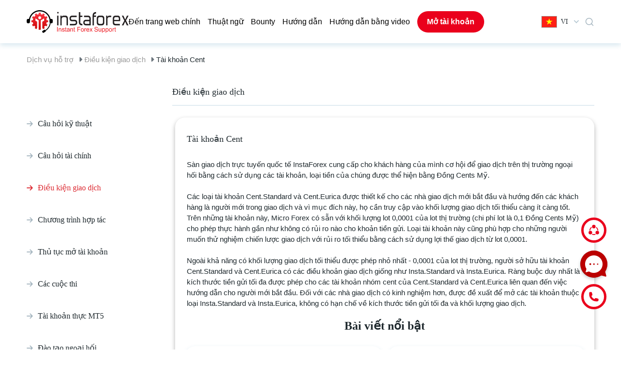

--- FILE ---
content_type: text/html; charset=UTF-8
request_url: https://www.instaforex.com/support/vi/article/277
body_size: 27214
content:
<!DOCTYPE html>
<html lang="vi">

<head>
    <meta charset="utf-8">
    <meta name="viewport" content="width=device-width, initial-scale=1, viewport-fit=cover">

    <title>Chào mừng đến với Cổng Thông Tin Hỗ Trợ của chúng tôi</title>
    <meta http-equiv="Content-Type" content="text/html; charset=utf-8"/>
    <meta http-equiv="Content-Style-Type" content="text/css"/>
    <meta http-equiv="Content-Language" content="vi"/>
    <meta name="description" content="Hỗ trợ | InstaForex"/>
    <meta name="keywords" content=""/>
    <link rel="shortcut icon" href="https://www.instaforex.com/support/img/favicon.ico">
    <link rel="preload"
          href="https://www.instaforex.com/support/fonts/vendor/@fortawesome/fontawesome-free/webfa-brands-400.woff2?a06da7f0950f9dd366fc9db9d56d618a"
          as="font" type="font/woff2">
    <link rel="preload"
          href="https://www.instaforex.com/support/fonts/vendor/@fortawesome/fontawesome-free/webfa-solid-900.woff2?b15db15f746f29ffa02638cb455b8ec0"
          as="font" type="font/woff">
    <!-- <link href="http://fonts.cdnfonts.com/css/museo-sans-cyrl" rel="stylesheet"> -->
    <!-- Fonts -->
    <link rel="preload" href="https://www.instaforex.com/support/css/appV7.css" as="style">
    <link rel="stylesheet" href="https://www.instaforex.com/support/css/appV7.css">
    <!--    <link href="https://www.instaforex.com/support/css/style.css?v=334233" rel="stylesheet">-->
    <style>
        .qbl_m, #navbarNav:not(.show) div.sp-bg, .hb_m, .el_m, .close_menu_m {
            display: none !important;
        }

        .navbar-expand-lg .navbar-nav {
            /* gap: 20px; */
            align-items: center;
        }

        .navbar-expand-lg .navbar-nav .nav-link {
            padding: 0 !important;
        }

        li.nav-item a.nav-link.open_account_menu {
            padding: 10px 20px !important;
            font-weight: 600;
        }

        span.f24 {
            margin-right: 8px;
        }

        #dropdownMenu2 {
            font-family: 'Museo Sans Cyrl';
            font-style: normal;
            font-weight: 400;
            font-size: 14px;
            line-height: 150%;
            display: flex;
            align-items: center;
        }

        #dropdownMenu2::after {
            content: unset !important;
        }

        #dropdownMenu2 svg {
            margin: 0 0 0 12px;
        }

        #searchmain-test {
            padding: 12px 20px;
            font-family: 'Museo Sans Cyrl';
            font-size: 18px;
        }

        .questions-feed-back {
            margin: 0 !important;
            display: flex;
            flex-direction: row;
            gap: 24px;
            justify-content: center;
        }

        .footer-button .div1, .footer-button .div1 div, .footer-button .div2, .footer-button .div2 div {
            margin: 0 !important;
        }

        .footer-button .div1 div, .footer-button .div2 div {
            display: flex !important;
            gap: 24px;
            flex-wrap: nowrap;
            align-items: center;
            padding: 0 !important;
        }

        .footer-button .div1 img, .footer-button .div2 img, .footer-button .div2 p {
            margin: 0 !important;
        }

        .footer-button .div1, .footer-button .div2 {
            height: unset;
            padding: 24px;
            display: flex;
            align-items: center;
        }

        @media (max-width: 768px) {
            #searchmain-test {
                padding: 8px 16px;
                font-family: 'Museo Sans Cyrl';
                font-size: 16px;
            }

            div.container {
                max-width: unset;
                margin: 0 16px !important;
                width: auto;
                padding: 0 !important;
            }

            div.footer-logo {
                padding: 0 !important;
                margin: 24px 0 0 !important;
            }

            div.footer-logo img {
                max-width: 288px;
                margin: 0 auto;
            }

            div.footer-link {
                padding-left: 0 !important;
                justify-content: center !important;
                gap: 16px;
                flex-direction: column !important;
            }

            a.nav-link-user {
                margin-bottom: 0 !important;
                font-size: 16px !important;
                line-height: 20px;
            }

            .banner-head-title-test {
                font-size: 24px !important;
                line-height: 32px !important;
            }

            div.text-container-search {
                padding: 24px 0 20px 0;
            }

            div.search-test {
                padding: 0 0 24px 0 !important;
            }

            div.pre-tags {
                margin-top: 0;
                padding: 0;
            }

            a.tags {
                padding: 8px 12px;
                font-size: 14px;
                line-height: 16px;
            }

            .banner-head-desc-test {
                display: none;
            }

            div#footer hr {
                height: auto;
                max-width: 100%;
                width: auto;
                margin: 24px 16px 0;
            }

            div#footer .copyright_footer {
                margin-top: 0 !important;
            }

            #footer div.footer-ico-view {
                margin: 24px 0 0 0;
            }

            .container-fluid {
                margin-top: 0 !important;
            }

            #footer div.footer-ico-view, #footer div.footer-copy-view {
                width: 100%;
                max-width: unset;
                padding: 0;
            }

            .fav-block .row {
                flex-direction: column;
                gap: 20px !important;
                width: 100% !important;
                flex: unset;
            }

            .fav-block div.inside-q {
                padding: 16px !important;
            }

            .card-head2 {
                margin: 0 0 8px 0 !important;
                font-size: 16px !important;
                line-height: 20px !important;
            }

            .fav-block .inside-q p {
                font-size: 14px;
                line-height: 24px;
            }

            .fav-block h3 {
                font-size: 20px !important;
                line-height: 24px !important;
                margin: 24px 0 4px 0 !important;
            }

            div.question-block {
                width: 100% !important;
            }

            div#pre-footer {
                padding: 32px 0 !important;
            }

            div.questions-feed-back {
                flex-direction: column;
                gap: 20px;
            }

            .footer-button .div1, .footer-button .div2 {
                width: 100%;
                padding: 22px 16px !important;
            }

            .footer-button .div1 img, .footer-button .div2 img {
                width: 40px;
            }

            .footer-button .div1 font, .footer-button .div2 p {
                font-size: 18px !important;
            }

            .questions-call-back {
                margin: 32px 0 20px 0 !important;
            }

            .questions-call-back span {
                font-size: 20px !important;
                line-height: 24px !important;
            }

            .questions-call-back:has(p) {
                display: none;
            }

            div.questions-feed-back {
                gap: 16px !important;
            }

            div#footer .copyright_footer {
                font-size: 12px !important;
                line-height: 20px !important;
            }

            /*.qbl_m_h {
                display: none !important;
            }*/
            div.pre-tags {
                margin-top: 0 !important;
            }

            .qbl_m {
                display: flex;
                flex-direction: column;
                justify-content: center;
                text-align: left;
                width: 100%;
                background: #FFFFFF;
                box-shadow: 0px 4px 10px rgba(53, 133, 173, 0.2);
                border-radius: 20px;
                padding: 24px 16px;
                margin: 32px 0;
            }

            .qbl_m h5.card-head {
                font-size: 16px;
                line-height: 20px;
            }

            .qbl_m a {
                padding: 16px 0;
                border-bottom: 1px solid #E0EBF2;
            }

            .qbl_m a:last-child {
                border: none !important;
            }

            .hb_m a.ld_m, .hide_m {
                display: none !important;
            }

            div#top-navbar .hb_m .language-dropdown {
                margin-left: 0 !important;
            }

            .hb_m {
                gap: 0 !important;
            }

            div#top-navbar, #top-navbar .row {
                padding: 12px 0 !important;
            }

            #laptoplogo img {
                width: 125px;
            }

            div#banner-head {
                padding: 24px 0;
            }

            #navbarNav {
                width: 100% !important;
            }
        }

        @media (max-width: 1200px) {
            .footer-button .div1 div, .footer-button .div2 div {
                gap: 12px !important;
            }

            .navbar-expand-lg .navbar-nav {
                gap: 10px;
            }

            .container {
                max-width: unset;
                margin: 0 20px !important;
                width: auto;
                padding: 0 !important;
            }

            .pre-tags a {
                margin-bottom: 16px !important;
                margin-right: 12px !important;
            }

            .question-block {
                flex: 1 1 auto;
                width: 40% !important;
            }

            #top-navbar div {
                border-radius: 0;
                margin: 0;
                padding: 0;
                background: transparent;
            }

            #top-navbar .mainLogo {
                margin-right: 10px;
            }

            div#top-navbar {
                padding: 21px 0 0 0;
            }

            .row, .question-block, .card-head, .fav-block .inside-q p {
                margin: 0 !important;
            }

            .row {
                gap: 24px;
            }

            .inside-q {
                margin: 0 !important;
                padding: 24px 24px 48px !important;
            }

            .inside-q .read-q {
                margin-top: 24px !important;
                padding: 8px 16px !important;
            }

            .fav-block .pre-tags {
                margin: 0;
                padding: 0;
            }

            .fav-block .inside-q {
                padding: 24px !important;
            }

            .fav-block .question-block {
                height: unset !important;
            }

            .fav-block .row {
                padding-bottom: 16px !important;
            }

            #pre-footer {
                padding: 48px 0 !important;
            }

            .footer-logo img {
                max-width: 580px;
            }

            .footer-logo {
                padding: 0 !important;
                margin: 40px 0 !important;
            }

            .footer-link {
                padding-left: 0 !important;
                justify-content: center !important;
                gap: 100px;
            }

            .nav-link-user {
                margin-bottom: 24px !important;
            }

            #footer hr {
                height: auto;
                max-width: 100%;
                width: auto;
                margin: 0 20px;
            }

            #footer .ico-copy {
                height: unset;
                flex-direction: column;
            }

            #footer .footer-ico-view {
                margin: 24px 0 0 0;
            }

            #footer .footer-copy-view {
                margin: 0 0 24px 0;
            }

            #footer .social_buttons {
                width: 100%;
                text-align: center !important;
            }

            .prefooter-last {
                gap: 18px !important;
            }

            .prefooter-last div {
                margin: 0 !important;
            }

            #footer .footer-ico-view, #footer .footer-copy-view {
                width: 100%;
                max-width: unset;
                padding: 0;
            }

            #footer .copyright_footer {
                text-align: center !important;
            }
        }

        @media (max-width: 991px) {
            .navbar-expand-lg .navbar-nav {
                align-items: start;
            }

            #laptoplogo, .el_m {
                display: block !important;
            }

            div#top-navbar, #top-navbar .row {
                height: unset !important;
                padding: 20px 0;
            }

            #navbarNav {
                position: fixed;
                top: 0;
                right: 0;
                border-radius: 0 !important;
                background: #FFFFFF !important;
                box-shadow: 0px 4px 10px rgba(0, 0, 0, 0.3);
                height: 100vh;
                padding: 32px 0 !important;
                z-index: 1;
            }

            .navbar-nav {
                margin: 0 20px;
            }

            div#top-navbar {
                z-index: 4;
                position: relative;
            }

            ul.navbar-nav {
                gap: 24px;
            }

            ul.navbar-nav .nav-item:last-child {
                display: none;
            }

            .navbar-expand-lg .navbar-nav .nav-link {
                padding: 0 !important;
                line-height: 20px;
                font-weight: 400;
                font-size: 16px !important;
            }

            div.sp-bg {
                display: none;
                position: fixed;
                top: 0;
                left: 0;
                width: 100%;
                height: 100vh;
                background: #000000 !important;
                opacity: 0.5;
                z-index: 0;
                border-radius: 0 !important;
            }

            #navbarNav.show + div.sp-bg {
                display: block;
            }

            .hb_m {
                display: flex !important;
                justify-content: center;
                gap: 40px;
                align-items: center;
            }

            .hb_m a.ld_m {
                font-weight: 600;
                font-size: 16px;
                line-height: 24px;
                padding: 10px 20px;
            }

            #top-navbar .row .col-12:last-child {
                display: none !important;
            }

            #navbarNav .close_menu_m {
                width: 18px;
                height: 18px;
                position: absolute;
                top: 23px;
                right: 16px;
                cursor: pointer;
                display: block !important;
            }

            #navbarNav hr {
                border: 1px solid #E0EBF2;
                margin: 24px 0;
            }

            #navbarNav .nav-link::before {
                content: '';
                background-image: url("https://www.instaforex.com/support/img/Arrow.png");
                display: inline-block;
                background-size: 12px 12px;
                content: '';
                width: 12px;
                height: 12px;
                margin-right: 8px;
            }

            .button-sp {
                color: #5D7583;
                font-weight: 600;
                font-size: 16px;
                line-height: 24px;
                border: 2px solid #E0EBF2;
                border-radius: 100px !important;
                padding: 12px !important;
                background: transparent !important;
                margin: 0 20px 24px 20px !important;
                cursor: pointer;
            }

            div.dwpayicons-m, #navbarNav .dwtabs-m {
                display: flex !important;
            }
        }

        @media (max-width: 600px) {
            #top-navbar .mainLogo {
                margin-right: 0;
                margin-left: 0;
            }
        }

        @media (min-width: 992px) and (max-width: 1200px) {
            #top-navbar .col-xl-11 {
                max-width: 85%;
            }

            #top-navbar .col-xl-1 {
                max-width: 10%;
            }
        }

                @font-face {
            font-family: Font Awesome\ 5 Free;
            font-style: normal;
            font-weight: 400;
            font-display: block;
            src: url(/support/fonts/vendor/@fortawesome/fontawesome-free/webfa-regular-400.eot?261d666b0147c6c5cda07265f98b8f8c);
            src: url(/support/fonts/vendor/@fortawesome/fontawesome-free/webfa-regular-400.eot?261d666b0147c6c5cda07265f98b8f8c) format("embedded-opentype"),
            url(/support/fonts/vendor/@fortawesome/fontawesome-free/webfa-regular-400.woff2?c20b5b7362d8d7bb7eddf94344ace33e) format("woff2"),
            url(/support/fonts/vendor/@fortawesome/fontawesome-free/webfa-regular-400.woff?f89ea91ecd1ca2db7e09baa2c4b156d1) format("woff"),
            url(/support/fonts/vendor/@fortawesome/fontawesome-free/webfa-regular-400.ttf?db78b9359171f24936b16d84f63af378) format("truetype"),
            url(/support/fonts/vendor/@fortawesome/fontawesome-free/webfa-regular-400.svg?89ffa3aba80d30ee0a9371b25c968bbb) format("svg")
        }

        .far {
            font-weight: 400
        }

        @font-face {
            font-family: Font Awesome\ 5 Free;
            font-style: normal;
            font-weight: 900;
            font-display: block;
            src: url(/support/fonts/vendor/@fortawesome/fontawesome-free/webfa-solid-900.eot?a0369ea57eb6d3843d6474c035111f29);
            src: url(/support/fonts/vendor/@fortawesome/fontawesome-free/webfa-solid-900.eot?a0369ea57eb6d3843d6474c035111f29) format("embedded-opentype"),
            url(/support/fonts/vendor/@fortawesome/fontawesome-free/webfa-solid-900.woff2?b15db15f746f29ffa02638cb455b8ec0) format("woff2"),
            url(/support/fonts/vendor/@fortawesome/fontawesome-free/webfa-solid-900.woff?bea989e82b07e9687c26fc58a4805021) format("woff"),
            url(/support/fonts/vendor/@fortawesome/fontawesome-free/webfa-solid-900.ttf?1ab236ed440ee51810c56bd16628aef0) format("truetype"),
            url(/support/fonts/vendor/@fortawesome/fontawesome-free/webfa-solid-900.svg?ec763292e583294612f124c0b0def500) format("svg")
        }

        .fa, .far, .fas {
            font-family: Font Awesome\ 5 Free
        }

        .fa, .fas {
            font-weight: 900
        }

        @font-face {
            font-family: Font Awesome\ 5 Brands;
            font-style: normal;
            font-weight: 400;
            font-display: block;
            src: url(/support/fonts/vendor/@fortawesome/fontawesome-free/webfa-brands-400.eot?c1868c9545d2de1cf8488f1dadd8c9d0);
            src: url(/support/fonts/vendor/@fortawesome/fontawesome-free/webfa-brands-400.eot?c1868c9545d2de1cf8488f1dadd8c9d0) format("embedded-opentype"),
            url(/support/fonts/vendor/@fortawesome/fontawesome-free/webfa-brands-400.woff2?a06da7f0950f9dd366fc9db9d56d618a) format("woff2"),
            url(/support/fonts/vendor/@fortawesome/fontawesome-free/webfa-brands-400.woff?ec3cfddedb8bebd2d7a3fdf511f7c1cc) format("woff"),
            url(/support/fonts/vendor/@fortawesome/fontawesome-free/webfa-brands-400.ttf?13685372945d816a2b474fc082fd9aaa) format("truetype"),
            url(/support/fonts/vendor/@fortawesome/fontawesome-free/webfa-brands-400.svg?0cb5a5c0d251c109458c85c6afeffbaa) format("svg")
        }

        .fab {
            font-family: Font Awesome\ 5 Brands;
            font-weight: 400
        }
    </style>
    <link href="/support/css/tw.css?id=81" rel="stylesheet">
    <script defer src="/support/js/alpine.js"></script>
    
                    <!-- Google Tag Manager -->
                    <script>(function(w,d,s,l,i){w[l]=w[l]||[];w[l].push({'gtm.start': new Date().getTime(),event:'gtm.js'});
                            var f=d.getElementsByTagName(s)[0], j=d.createElement(s),dl=l!='dataLayer'?'&l='+l:'';
                            j.async=true;j.src='https://www.googletagmanager.com/gtm.js?id='+i+dl;f.parentNode.insertBefore(j,f);
                        })(window,document,'script','dataLayer','GTM-55GFKC3');</script>
                    <!-- End Google Tag Manager -->
                
    
                   <!-- Global site tag (gtag.js) - Google Analytics -->
                    <script async src='https://www.googletagmanager.com/gtag/js?id=UA-189292889-1'></script>
                    <script>
                        window.dataLayer = window.dataLayer || [];
                        function gtag() {dataLayer.push(arguments);}
                        gtag('js', new Date());
                        gtag('config', 'UA-189292889-1');
                    </script>
                    <!-- End Global site tag (gtag.js) - Google Analytics -->
                

</head>
<body>


 <link href="https://fonts.cdnfonts.com/css/museo-sans-cyrl" rel="stylesheet">
<style>
    .overlay {
        position: fixed;
        top: 0;
        bottom: 0;
        left: 0;
        right: 0;
        background: rgba(0, 0, 0, .7);
        transition: opacity .5s;
        visibility: hidden;
        opacity: 0
    }

    .overlay:target {
        visibility: visible;
        opacity: 1
    }

    .popuplogo {
        margin: 70px auto;
        padding: 20px;
        background: #fff;
        border-radius: 5px;
        width: fit-content;
        position: relative;
        transition: all 5s ease-in-out
    }

    .popuplogo h2 {
        margin-top: 0;
        color: #333;
        font-family: Tahoma, Arial, sans-serif
    }

    .popuplogo .close {
        position: absolute;
        top: 20px;
        right: 30px;
        transition: all .2s;
        font-size: 30px;
        font-weight: 700;
        text-decoration: none;
        color: #333
    }

    .popuplogo .close:hover {
        color: #06d85f
    }

    .popuplogo .content {
        max-height: 30%;
        overflow: auto
    }

    @media  screen and (max-width: 700px) {
        .box {
            width: 70%
        }

        .popuplogo {
            width: 70%
        }
    }

    #hrefpopuplogo {
        display: block
    }

    #laptoplogo {
        display: none
    }

    @media (min-width: 991px) {
        #hrefpopuplogo {
            display: none
        }

        #laptoplogo {
            display: block
        }

        .mainLogo > div {
            display: none
        }

        .mainLogo:hover > div {
            position: absolute;
            display: flex;
            width: 30%
        }
    }

    .mainLogo > div {
        display: none
    }

    .mainRedirectButton {
        text-decoration: none;
        background-color: rgb(235, 235, 235, 0.5);
        padding: 7px 10px;
        color: black;
        border-radius: 10px;
    }

    .mainRedirectButton:hover {
        text-decoration: none;
        color: black;
        background-color: rgb(235, 235, 235, 1);
    }

    div.dropdown-multicol {
        width: 30em;
    }

    div.dropdown-row > a.dropdown-item {
        display: inline-block;
        width: 50%;
        padding-top: 10px;
        padding-bottom: 10px;
        border-radius: 10px;
    }

    div.dropdown-multicol2 {
        width: 30em;
    }

    div.dropdown-multicol2 > div.dropdown-col {
        display: inline-block;
        width: 32%;
    }

    div#top-navbar {
        height: 89px;
    }

    #banner-head {
        margin-top: 3px;
    }

    .nav-item {
        font-family: 'Museo Sans Cyrl', sans-serif;
        font-style: normal;
        font-weight: 300;
        font-size: 16px;
        line-height: 150%;
        color: #000000;
    }

    #navbarNav a {
        color: #000000 !important;
    }

    /*.nav-item:last-child{
        margin-left:20px;
    }*/
    .open_account_menu {
        background: #EA001C;
        border-radius: 100px;
        color: #ffffff !important;
    }

    .open_account_menu:hover {
        background: #c82333;
    }

    #top-navbar div {
        border-radius: 20px;
    }

    .dropdown-menu-right {
        box-shadow: 0px 4px 10px rgba(53, 133, 173, 0.2);
        border-radius: 20px;
        border: none;
        padding: 10px;
        text-align: left !important;
    }

    .dropdown-row {
        background: none;
        border-radius: 10px !important;
        /* margin: 3px 5px; */
    }

    .dropdown-item:hover {
        color: #16181b !important;
        text-decoration: none !important;
        background-color: #EFF3F5;
    }

    #navbarNav a:hover {
        color: #EA001C !important;
    }

    #navbarNav .dwbtn-nav {
        border: 2px solid #E0EBF2;
        border-radius: 100px;
        padding: 10px 20px !important;
        color: #5D7583 !important;
    }

    #navbarNav a.dwn-open {
        background: #EFF3F5;
        border: 2px solid #9BAFBB;
    }

    .dwblock {
        width: 100%;
        position: absolute;
        right: 0;
        background: #FFF !important;
        box-shadow: 0px 4px 10px rgba(53, 133, 173, 0.2);
        border-radius: 0px 0px 20px 20px !important;
        top: 90px;
        z-index: 2;
    }

    .dwcontainer {
        display: flex;
        flex-direction: column;
        gap: 24px;
        padding: 24px;
    }

    .dwtabs {
        background: #EFF3F5 !important;
        border-radius: 20px;
        display: flex;
        justify-content: center;
        gap: 16px;
    }

    .dwtab, #navbarNav .dwtab-m {
        padding: 16px 8px;
        background: none !important;
        border-radius: 0 !important;
        color: #5D7583;
        cursor: pointer;
        font-weight: 400;
    }

    #navbarNav .dwtab-m {
        line-height: 100%;
    }

    .open_account_menu::before {
        content: unset !important;
    }

    .dwactivetab, .dwactivetab-m {
        color: #EA001C !important;
        border-bottom: 3px solid #EA001C;
    }

    .dwpayicons {
        display: flex;
        justify-content: center;
        gap: 10px;
    }

    div.dwpayicons-m {
        display: flex;
        justify-content: center;
        gap: 16px;
        flex-wrap: wrap;
        margin: 24px 20px !important;
    }

    .dwother {
        display: flex;
        justify-content: center;
    }

    .dwother-m {
        width: 100%;
        text-align: center;
    }

    #navbarNav .dwother-m a {
        font-weight: 600;
        font-size: 15px;
        line-height: 24px;
        padding: 10px;
        color: #5D7583 !important;
        border: 2px solid #E0EBF2;
        border-radius: 100px;
        display: block;
        margin: 0 20px 40px 20px;
    }

    .dwother-m a:hover {
        text-decoration: none !important;
    }

    #navbarNav .dwtabs-m {
        display: flex;
        background: #EFF3F5;
        border-radius: 0;
        padding: 0 16px;
        justify-content: space-around;
        margin: 40px 0 0 0;
    }

    #top-navbar .dwother a {
        font-weight: 600;
        font-size: 16px;
        line-height: 24px;
        padding: 10px 20px;
        color: #5D7583 !important;
        border: 2px solid #E0EBF2;
        border-radius: 100px;
    }

    #top-navbar .dwother a:hover {
        text-decoration: none;
    }

    #top-navbar {
        position: relative;
    }

    #top-navbar .search_btn {
        display: flex;
        align-items: center;

    }

    #top-navbar .search_btn svg {
        cursor: pointer;
    }

    #top-navbar .search_btn .dropdown-menu{
        /* display: flex; */
        top: 17px !important;
    }

    #top-navbar .search_btn .block {
        display: flex;
        align-items: center;
        flex-direction: column;
        width: 450px;
        max-width: 450px;
        max-height: 405px;
        overflow: hidden;
        border-radius: 16px;
        padding: 20px 20px 20px 20px;
        gap: 24px;
        background: #fff;
    }

    #top-navbar .search_result_menu {
        display: none;
        position: absolute;
        top: 53px;
        right: 0;
        box-shadow: 0px 4px 10px rgba(53, 133, 173, 0.2);
        z-index: 50;
        background-color: #fff;
    }

    #top-navbar .search_btn .block .search_input {
        display: flex;
        align-items: center;
        flex-direction: row;
        width: 100%;
        max-width: 410px;
        height: 36px;
        border-radius: 50px;
        padding: 2px 8px 2px 8px;
        gap: 12px;
        background: #F5F5F5 !important;
    }

    #top-navbar .search_btn .block .search_input input{
        background-color: transparent;
        width: 100%;
        outline: none;
    }

    #top-navbar .search_btn .block .search_input img {
        right: -2px;
        position: relative;
    }

    #top-navbar .search_btn .block .seacrh_result  {
        display: flex;
        align-items: center;
        flex-direction: row;
        flex-wrap: wrap;
        gap: 12px;
    }

    #top-navbar .seacrh_result_block {
        display: none;
        width: 100%;
    }

    #top-navbar .search_btn .block .seacrh_result a {
        padding: 2px 8px 2px 8px;
        background: #EFF3F5;
        border-radius: 50px;
        cursor: pointer;
    }

    #top-navbar .search_btn .block .seacrh_result_pages {
        margin-top: 15px;
    }

    #top-navbar .search_btn .block .seacrh_result_pages a {
        margin-top: 10px;
        padding: 2px 8px 2px 8px;
        cursor: pointer;
        font-family: Museo Sans Cyrl;
        font-weight: 300;
        font-size: 14px;
    }

    #top-navbar .search_btn .block .seacrh_result a:hover {
        color: #000000;
        text-decoration: none;
    }

    #top-navbar .search_btn .block .seacrh_result_pages a:hover {
        color: #000000;
        text-decoration: none;
    }

    .search-content-empty-test {
        /* display: flex;
        flex-wrap: wrap;
        gap: 20px; */
        font-family: 'Museo Sans Cyrl';
        font-style: normal;
        font-weight: 300;
        font-size: 16px;
        line-height: 28px;
        color: #000000;
        white-space: normal;
        padding: 0 20px 20px 20px !important;
    }

    .w-100 {
        width: 100% !important;
    }

    .search-rec-list-test {
        padding-left: 15px;
        /* min-height: 30vh; */
    }

    @media (max-width: 991px) {
        #top-navbar .search_result_menu {
            width: auto;
            max-width: 450px;
        }

        #top-navbar .search_btn .block {
            width: unset;
        }

        .search_btn {
            margin-right: 15px !important;
        }
    }

    @media (max-width: 500px) {
        #top-navbar .search_result_menu {
            width: 100%;
        }
    }


    @media  screen and (max-width: 700px) {
        .dropdown-menu-right {
            right: -53px !important;
        }
    }
</style>
<!-- FALSE  -->

    <style>
        .itr__img {
            display: none !important;
        }
    </style>

<div class="container-fluid"
     style="box-shadow: 0px 4px 10px rgba(53, 133, 173, 0.2);direction:ltr !important; ">
    <div class="container" id="top-navbar">
        <div class="dwblock hidden">
            <div class="dwcontainer">
                <div class="dwtabs">
                    <div class="dwtab dwactivetab">Пополнить счёт</div>
                    <div class="dwtab">Снять средства</div>
                </div>
                <div class="dwpayicons">
                    <img src="https://www.instaforex.com/support/img/dw-icons/dwi1.png"/>
                    <img src="https://www.instaforex.com/support/img/dw-icons/dwi2.png"/>
                    <img src="https://www.instaforex.com/support/img/dw-icons/dwi3.png"/>
                    <img src="https://www.instaforex.com/support/img/dw-icons/dwi4.png"/>
                    <img src="https://www.instaforex.com/support/img/dw-icons/dwi5.png"/>
                    <img src="https://www.instaforex.com/support/img/dw-icons/dwi6.png"/>
                    <img src="https://www.instaforex.com/support/img/dw-icons/dwi7.png"/>
                    <img src="https://www.instaforex.com/support/img/dw-icons/dwi8.png"/>
                    <img src="https://www.instaforex.com/support/img/dw-icons/dwi9.png"/>
                </div>
                <div class="dwother">
                    <a href="#">Другие способы пополнения счёта</a>
                </div>
            </div>
        </div>

        <div class="row" style="height:89px;align-items: center;">
            <div class="col-12  col-xl-11" style="z-index: 1">
                <nav class="navbar navbar-expand-lg navbar-light">
                    <div class="mainLogo">
                                                <a href="https://www.instaforex.com/support/vi" id="laptoplogo"><img width="210"
                                                                               src="https://www.instaforex.com/support/img/main-logo.svg"
                                                                               alt="logo main InstaForex"></a>
                    </div>
                    <div class="hb_m">
                        <a class="nav-link open_account_menu ld_m"
                           href="https://www.instaforex.com/fast_open_live_account/"
                           style="color:#fff !important;" target="_blank">Mở tài khoản</a>

                        <div class="dropdown language-dropdown">
                            <button class="btn btn-link dropdown-toggle" type="button" id="dropdownMenu2"
                                    data-toggle="dropdown" aria-haspopup="true" aria-expanded="false">
                                <span class="f24 vi"></span>
                                VI
                                <!-- Vietnamese-->
                                <svg width="10" height="7" viewBox="0 0 10 7" fill="none"
                                     xmlns="http://www.w3.org/2000/svg">
                                    <path fill-rule="evenodd" clip-rule="evenodd"
                                          d="M0.259082 0.870139C-0.0863604 1.22523 -0.086361 1.80095 0.259082 2.15604L4.36625 6.37791C4.36961 6.38148 4.37301 6.38503 4.37644 6.38856C4.61327 6.63201 4.95099 6.70855 5.25127 6.61818C5.38901 6.57675 5.51888 6.5002 5.62753 6.38852C5.63007 6.38591 5.63259 6.38329 5.63509 6.38065L9.7409 2.16017C10.0863 1.80508 10.0863 1.22936 9.7409 0.874272C9.39546 0.519181 8.83538 0.519181 8.48994 0.874272L5.002 4.45963L1.51004 0.870139C1.1646 0.515048 0.604525 0.515048 0.259082 0.870139Z"
                                          fill="#B5C7D2"/>
                                </svg>
                            </button>
                                                                    <div class="dropdown-menu dropdown-menu-right bg-white"
                                             aria-labelledby="dropdownMenu2">
                                                                                        
                                                                                            <div class="dropdown-row hover:!bg-[#eff3f5] cursor-pointer">
                                                                                                            <a class="dropdown-item"
                                                           href="/support/ru/article/277">
                                                            <span class="f24 ru"></span>
                                                            <span class="mr-2">Русский</span>
                                                        </a>
                                                                                                            <a class="dropdown-item"
                                                           href="/support/en/article/277">
                                                            <span class="f24 en"></span>
                                                            <span class="mr-2">English</span>
                                                        </a>
                                                                                                    </div>
                                                                                            <div class="dropdown-row hover:!bg-[#eff3f5] cursor-pointer">
                                                                                                            <a class="dropdown-item"
                                                           href="/support/ar/article/277">
                                                            <span class="f24 ar"></span>
                                                            <span class="mr-2">العربية</span>
                                                        </a>
                                                                                                            <a class="dropdown-item"
                                                           href="/support/bd/article/277">
                                                            <span class="f24 bd"></span>
                                                            <span class="mr-2">Bengali</span>
                                                        </a>
                                                                                                    </div>
                                                                                            <div class="dropdown-row hover:!bg-[#eff3f5] cursor-pointer">
                                                                                                            <a class="dropdown-item"
                                                           href="/support/bg/article/277">
                                                            <span class="f24 bg"></span>
                                                            <span class="mr-2">Bulgarian</span>
                                                        </a>
                                                                                                            <a class="dropdown-item"
                                                           href="/support/cn/article/277">
                                                            <span class="f24 cn"></span>
                                                            <span class="mr-2">Chinese</span>
                                                        </a>
                                                                                                    </div>
                                                                                            <div class="dropdown-row hover:!bg-[#eff3f5] cursor-pointer">
                                                                                                            <a class="dropdown-item"
                                                           href="/support/gr/article/277">
                                                            <span class="f24 gr"></span>
                                                            <span class="mr-2">Greece</span>
                                                        </a>
                                                                                                            <a class="dropdown-item"
                                                           href="/support/fr/article/277">
                                                            <span class="f24 fr"></span>
                                                            <span class="mr-2">French</span>
                                                        </a>
                                                                                                    </div>
                                                                                            <div class="dropdown-row hover:!bg-[#eff3f5] cursor-pointer">
                                                                                                            <a class="dropdown-item"
                                                           href="/support/in/article/277">
                                                            <span class="f24 in"></span>
                                                            <span class="mr-2">Hindi</span>
                                                        </a>
                                                                                                            <a class="dropdown-item"
                                                           href="/support/kk/article/277">
                                                            <span class="f24 kk"></span>
                                                            <span class="mr-2">Kazakh</span>
                                                        </a>
                                                                                                    </div>
                                                                                            <div class="dropdown-row hover:!bg-[#eff3f5] cursor-pointer">
                                                                                                            <a class="dropdown-item"
                                                           href="/support/ms/article/277">
                                                            <span class="f24 ms"></span>
                                                            <span class="mr-2">Malay</span>
                                                        </a>
                                                                                                            <a class="dropdown-item"
                                                           href="/support/nl/article/277">
                                                            <span class="f24 nl"></span>
                                                            <span class="mr-2">Nederland</span>
                                                        </a>
                                                                                                    </div>
                                                                                            <div class="dropdown-row hover:!bg-[#eff3f5] cursor-pointer">
                                                                                                            <a class="dropdown-item"
                                                           href="/support/ro/article/277">
                                                            <span class="f24 ro"></span>
                                                            <span class="mr-2">Romanian</span>
                                                        </a>
                                                                                                            <a class="dropdown-item"
                                                           href="/support/rs/article/277">
                                                            <span class="f24 rs"></span>
                                                            <span class="mr-2">Serbian</span>
                                                        </a>
                                                                                                    </div>
                                                                                            <div class="dropdown-row hover:!bg-[#eff3f5] cursor-pointer">
                                                                                                            <a class="dropdown-item"
                                                           href="/support/sk/article/277">
                                                            <span class="f24 sk"></span>
                                                            <span class="mr-2">Slovak</span>
                                                        </a>
                                                                                                            <a class="dropdown-item"
                                                           href="/support/sp/article/277">
                                                            <span class="f24 sp"></span>
                                                            <span class="mr-2">Spanish</span>
                                                        </a>
                                                                                                    </div>
                                                                                            <div class="dropdown-row hover:!bg-[#eff3f5] cursor-pointer">
                                                                                                            <a class="dropdown-item"
                                                           href="/support/th/article/277">
                                                            <span class="f24 th"></span>
                                                            <span class="mr-2">Thailand</span>
                                                        </a>
                                                                                                            <a class="dropdown-item"
                                                           href="/support/ua/article/277">
                                                            <span class="f24 ua"></span>
                                                            <span class="mr-2">Ukrainian</span>
                                                        </a>
                                                                                                    </div>
                                                                                            <div class="dropdown-row hover:!bg-[#eff3f5] cursor-pointer">
                                                                                                            <a class="dropdown-item"
                                                           href="/support/pk/article/277">
                                                            <span class="f24 pk"></span>
                                                            <span class="mr-2">Urdu</span>
                                                        </a>
                                                                                                            <a class="dropdown-item"
                                                           href="/support/uz/article/277">
                                                            <span class="f24 uz"></span>
                                                            <span class="mr-2">Ўзбекча</span>
                                                        </a>
                                                                                                    </div>
                                                                                            <div class="dropdown-row hover:!bg-[#eff3f5] cursor-pointer">
                                                                                                            <a class="dropdown-item"
                                                           href="/support/vi/article/277">
                                                            <span class="f24 vi"></span>
                                                            <span class="mr-2">Vietnamese</span>
                                                        </a>
                                                                                                            <a class="dropdown-item"
                                                           href="/support/id/article/277">
                                                            <span class="f24 id"></span>
                                                            <span class="mr-2">Indonesian</span>
                                                        </a>
                                                                                                    </div>
                                            
                                        </div>
                                </div>

                            <div class="search_btn mobile">
                                <svg style="" id="search_icon_mobile" width="20" height="20" viewBox="0 0 20 20" fill="none" xmlns="http://www.w3.org/2000/svg">
                                    <path d="M9.16667 15.8333C12.8486 15.8333 15.8333 12.8486 15.8333 9.16667C15.8333 5.48477 12.8486 2.5 9.16667 2.5C5.48477 2.5 2.5 5.48477 2.5 9.16667C2.5 12.8486 5.48477 15.8333 9.16667 15.8333Z" stroke="#A3B4BE" stroke-width="1.5" stroke-linecap="round" stroke-linejoin="round"/>
                                    <path d="M17.5 17.5L13.875 13.875" stroke="#A3B4BE" stroke-width="1.5" stroke-linecap="round" stroke-linejoin="round"/>
                                </svg>

                                <div class="search_result_menu">
                                    <div class="block">
                                        <div class="search_input">
                                            <svg style="" id="dropdownMenu4" width="20" height="20" viewBox="0 0 20 20" fill="none" xmlns="http://www.w3.org/2000/svg">
                                                <path d="M9.16667 15.8333C12.8486 15.8333 15.8333 12.8486 15.8333 9.16667C15.8333 5.48477 12.8486 2.5 9.16667 2.5C5.48477 2.5 2.5 5.48477 2.5 9.16667C2.5 12.8486 5.48477 15.8333 9.16667 15.8333Z" stroke="#A3B4BE" stroke-width="1.5" stroke-linecap="round" stroke-linejoin="round"/>
                                                <path d="M17.5 17.5L13.875 13.875" stroke="#A3B4BE" stroke-width="1.5" stroke-linecap="round" stroke-linejoin="round"/>
                                            </svg>
                                            <input class="search-input-test-header" type="text" placeholder="Tìm kiếm theo bài viết" autofocus="autofocus">
                                            <img class="clean_input" src="https://www.instaforex.com/support/img/cross-test.svg">
                                        </div>
                                        <div class="seacrh_result_block">
                                            <div class="seacrh_result">

                                            </div>
                                            <div class="seacrh_result_pages">

                                            </div>
                                        </div>
                                    </div>

                                    <div class="search-content-empty-test" style="display: none">
                                        <div class="w-100">
                                            Tìm kiếm của bạn <b id="query"></b> không trả về kết quả nào
                                        </div>
                                        <div class="w-100">
                                            Gợi ý:
                                        </div>
                                        <div class="w-100">
                                            <ul class="search-rec-list-test">
                                                <li>Đảm bảo tất cả các từ đều đúng.</li>
                                                <li>Thử sử dụng các từ khóa khác.</li>
                                                <li>Thử sử dụng các từ khóa phổ biến hơn.</li>
                                            </ul>
                                        </div>
                                    </div>
                                </div>
                            </div>

                                <button class="navbar-toggler js-navbar-toggle" type="button" aria-controls="navbarNav"
                                        aria-expanded="false" aria-label="Toggle navigation">
                                    <span class="navbar-toggler-icon"></span>
                                </button>
                        </div>
                        <div class="navbar-collapse hidden" id="navbarNav">
                            <ul class="navbar-nav">
                                <li class="nav-item" style="margin-right: 15px;"><a class="nav-link"
                                                                                    href="https://www.instaforex.com/vi"
                                                                                    target="_blank">Đến trang web chính</a>
                                </li>
                                <li class="nav-item" style="margin-right: 15px;"><a class="nav-link"
                                                                                    href="https://www.instaforex.com/support/vi/glossary">Thuật ngữ</a>
                                </li>
                                <li class="nav-item" style="margin-right: 15px;"><a class="nav-link"
                                                                                    href="https://www.instaforex.com/support/vi/cash-reward">Bounty</a>
                                </li>
                                <li class="nav-item" style="margin-right: 15px;"><a class="nav-link"
                                                                                    href="https://www.instaforex.com/support/vi/guides">Hướng dẫn</a>
                                    
                                    
                                </li>
                                <li class="nav-item" style="margin-right: 15px;"><a class="nav-link"
                                                                                    href="https://www.instaforex.com/support/vi/guides?tab=video">Hướng dẫn bằng video</a>
                                </li>
                                
                                
                                
                                
                                <li class="nav-item"><a class="nav-link open_account_menu"
                                                        href="https://www.instaforex.com/vi/fast_open_live_account/"
                                                        style="color:#fff !important;"
                                                        target="_blank">Mở tài khoản</a></li>

                                <li class="nav-item" style="display: none !important;">
                                    <a class="nav-link dwbtn-nav" href="javascript://">Пополнить/Снять</a>
                                </li>
                            </ul>
                            <!--<hr class="el_m" />-->
                            <div class="el_m dwtabs-m">
                                <div class="dwtab-m dwactivetab-m">Пополнить счёт</div>
                                <div class="dwtab-m">Снять средства</div>
                            </div>
                            <div class="el_m dwpayicons-m">
                                <img src="https://www.instaforex.com/support/img/dw-icons/dwi1.png"/>
                                <img src="https://www.instaforex.com/support/img/dw-icons/dwi2.png"/>
                                <img src="https://www.instaforex.com/support/img/dw-icons/dwi3.png"/>
                                <img src="https://www.instaforex.com/support/img/dw-icons/dwi4.png"/>
                                <img src="https://www.instaforex.com/support/img/dw-icons/dwi5.png"/>
                                <img src="https://www.instaforex.com/support/img/dw-icons/dwi6.png"/>
                                <img src="https://www.instaforex.com/support/img/dw-icons/dwi7.png"/>
                                <img src="https://www.instaforex.com/support/img/dw-icons/dwi8.png"/>
                                <img src="https://www.instaforex.com/support/img/dw-icons/dwi9.png"/>
                            </div>
                            <div class="el_m dwother-m">
                                <a href="#">Другие способы пополнения счёта</a>
                            </div>
                            <div class="el_m button-sp"
                                 onclick="document.querySelector('#rightBar a').click(); return false;">
                                <div class="flex">
                                    <div>
                                        <img src="https://www.instaforex.com/support/img/phonevibrate_m.png" alt="logo InstaForex"
                                             style="margin-right: 15px;margin-left: 10px;">
                                    </div>
                                    <font style="padding-right: 10px">Yêu cầu gọi lại</font>
                                </div>
                            </div>
                            <div class="el_m button-sp"
                                 onclick="onlineSupportChatButton.onClick(); document.getElementsByClassName('close_menu_m')[0].click(); return false;">
                                <div class="flex">
                                    <div>
                                        <img src="https://www.instaforex.com/support/img/chatlogo_m.png" alt="logo InstaForex"
                                             style="margin-right: 15px;margin-left: 10px;">
                                    </div>
                                    <font style="padding-right: 10px"> Trò chuyện </font>
                                </div>
                            </div>
                            <div class="close_menu_m">
                                <img src="https://www.instaforex.com/support/img/closemenu_m.png"/>
                            </div>
                        </div>
                        <div class="sp-bg hide_m"></div>
                </nav>
            </div>
            <div class="col-12  col-xl-1 teststyle">
                <div class="d-flex flex-row justify-content-end">
                    <div class="dropdown language-dropdown">
                        <button class="btn btn-link dropdown-toggle z-40" type="button" id="dropdownMenu2"
                                data-toggle="dropdown" aria-haspopup="true" aria-expanded="false">
                            <span class="f24 vi"></span>
                            VI
                            <!-- Vietnamese-->
                            <svg width="10" height="7" viewBox="0 0 10 7" fill="none"
                                 xmlns="http://www.w3.org/2000/svg">
                                <path fill-rule="evenodd" clip-rule="evenodd"
                                      d="M0.259082 0.870139C-0.0863604 1.22523 -0.086361 1.80095 0.259082 2.15604L4.36625 6.37791C4.36961 6.38148 4.37301 6.38503 4.37644 6.38856C4.61327 6.63201 4.95099 6.70855 5.25127 6.61818C5.38901 6.57675 5.51888 6.5002 5.62753 6.38852C5.63007 6.38591 5.63259 6.38329 5.63509 6.38065L9.7409 2.16017C10.0863 1.80508 10.0863 1.22936 9.7409 0.874272C9.39546 0.519181 8.83538 0.519181 8.48994 0.874272L5.002 4.45963L1.51004 0.870139C1.1646 0.515048 0.604525 0.515048 0.259082 0.870139Z"
                                      fill="#B5C7D2"/>
                            </svg>
                        </button>
                                                            <div class="dropdown-menu dropdown-menu-right bg-white"
                                         aria-labelledby="dropdownMenu2" style="/*margin-top: 75px;*/">
                                                                                                                                                                                                                
                                            <div class="dropdown-row cursor-pointer">
                                                                                                    <a class="dropdown-item"
                                                       href="/support/ru/article/277">
                                                        <span
                                                            class="f24 ru "></span>
                                                        <span class="mr-2">Русский</span>
                                                    </a>
                                                                                                                                                    <a class="dropdown-item"
                                                       href="/support/nl/article/277">
                                                        <span
                                                            class="f24 nl "></span>
                                                        <span class="mr-2">Nederland</span>
                                                    </a>
                                                                                            </div>
                                                                                                                                                                                                                        
                                            <div class="dropdown-row cursor-pointer">
                                                                                                    <a class="dropdown-item"
                                                       href="/support/en/article/277">
                                                        <span
                                                            class="f24 en "></span>
                                                        <span class="mr-2">English</span>
                                                    </a>
                                                                                                                                                    <a class="dropdown-item"
                                                       href="/support/ro/article/277">
                                                        <span
                                                            class="f24 ro "></span>
                                                        <span class="mr-2">Romanian</span>
                                                    </a>
                                                                                            </div>
                                                                                                                                                                                                                        
                                            <div class="dropdown-row cursor-pointer">
                                                                                                    <a class="dropdown-item"
                                                       href="/support/ar/article/277">
                                                        <span
                                                            class="f24 ar "></span>
                                                        <span class="mr-2">العربية</span>
                                                    </a>
                                                                                                                                                    <a class="dropdown-item"
                                                       href="/support/rs/article/277">
                                                        <span
                                                            class="f24 rs "></span>
                                                        <span class="mr-2">Serbian</span>
                                                    </a>
                                                                                            </div>
                                                                                                                                                                                                                        
                                            <div class="dropdown-row cursor-pointer">
                                                                                                    <a class="dropdown-item"
                                                       href="/support/bd/article/277">
                                                        <span
                                                            class="f24 bd "></span>
                                                        <span class="mr-2">Bengali</span>
                                                    </a>
                                                                                                                                                    <a class="dropdown-item"
                                                       href="/support/sk/article/277">
                                                        <span
                                                            class="f24 sk "></span>
                                                        <span class="mr-2">Slovak</span>
                                                    </a>
                                                                                            </div>
                                                                                                                                                                                                                        
                                            <div class="dropdown-row cursor-pointer">
                                                                                                    <a class="dropdown-item"
                                                       href="/support/bg/article/277">
                                                        <span
                                                            class="f24 bg "></span>
                                                        <span class="mr-2">Bulgarian</span>
                                                    </a>
                                                                                                                                                    <a class="dropdown-item"
                                                       href="/support/sp/article/277">
                                                        <span
                                                            class="f24 sp no_flag"></span>
                                                        <span class="mr-2">Spanish</span>
                                                    </a>
                                                                                            </div>
                                                                                                                                                                                                                        
                                            <div class="dropdown-row cursor-pointer">
                                                                                                    <a class="dropdown-item"
                                                       href="/support/cn/article/277">
                                                        <span
                                                            class="f24 cn "></span>
                                                        <span class="mr-2">Chinese</span>
                                                    </a>
                                                                                                                                                    <a class="dropdown-item"
                                                       href="/support/th/article/277">
                                                        <span
                                                            class="f24 th "></span>
                                                        <span class="mr-2">Thailand</span>
                                                    </a>
                                                                                            </div>
                                                                                                                                                                                                                        
                                            <div class="dropdown-row cursor-pointer">
                                                                                                    <a class="dropdown-item"
                                                       href="/support/gr/article/277">
                                                        <span
                                                            class="f24 gr "></span>
                                                        <span class="mr-2">Greece</span>
                                                    </a>
                                                                                                                                                    <a class="dropdown-item"
                                                       href="/support/ua/article/277">
                                                        <span
                                                            class="f24 ua "></span>
                                                        <span class="mr-2">Ukrainian</span>
                                                    </a>
                                                                                            </div>
                                                                                                                                                                                                                        
                                            <div class="dropdown-row cursor-pointer">
                                                                                                    <a class="dropdown-item"
                                                       href="/support/fr/article/277">
                                                        <span
                                                            class="f24 fr no_flag"></span>
                                                        <span class="mr-2">French</span>
                                                    </a>
                                                                                                                                                    <a class="dropdown-item"
                                                       href="/support/pk/article/277">
                                                        <span
                                                            class="f24 pk "></span>
                                                        <span class="mr-2">Urdu</span>
                                                    </a>
                                                                                            </div>
                                                                                                                                                                                                                        
                                            <div class="dropdown-row cursor-pointer">
                                                                                                    <a class="dropdown-item"
                                                       href="/support/in/article/277">
                                                        <span
                                                            class="f24 in "></span>
                                                        <span class="mr-2">Hindi</span>
                                                    </a>
                                                                                                                                                    <a class="dropdown-item"
                                                       href="/support/uz/article/277">
                                                        <span
                                                            class="f24 uz "></span>
                                                        <span class="mr-2">Ўзбекча</span>
                                                    </a>
                                                                                            </div>
                                                                                                                                                                                                                        
                                            <div class="dropdown-row cursor-pointer">
                                                                                                    <a class="dropdown-item"
                                                       href="/support/kk/article/277">
                                                        <span
                                                            class="f24 kk "></span>
                                                        <span class="mr-2">Kazakh</span>
                                                    </a>
                                                                                                                                                    <a class="dropdown-item"
                                                       href="/support/vi/article/277">
                                                        <span
                                                            class="f24 vi "></span>
                                                        <span class="mr-2">Vietnamese</span>
                                                    </a>
                                                                                            </div>
                                                                                                                                                                                                                        
                                            <div class="dropdown-row cursor-pointer">
                                                                                                    <a class="dropdown-item"
                                                       href="/support/ms/article/277">
                                                        <span
                                                            class="f24 ms "></span>
                                                        <span class="mr-2">Malay</span>
                                                    </a>
                                                                                                                                                    <a class="dropdown-item"
                                                       href="/support/id/article/277">
                                                        <span
                                                            class="f24 id "></span>
                                                        <span class="mr-2">Indonesian</span>
                                                    </a>
                                                                                            </div>
                                                                                                                                                                    </div>
                            </div>

                            <div class="search_btn desktop">
                                <svg style="" id="search_icon_desc" width="20" height="20" viewBox="0 0 20 20" fill="none" xmlns="http://www.w3.org/2000/svg">
                                    <path d="M9.16667 15.8333C12.8486 15.8333 15.8333 12.8486 15.8333 9.16667C15.8333 5.48477 12.8486 2.5 9.16667 2.5C5.48477 2.5 2.5 5.48477 2.5 9.16667C2.5 12.8486 5.48477 15.8333 9.16667 15.8333Z" stroke="#A3B4BE" stroke-width="1.5" stroke-linecap="round" stroke-linejoin="round"/>
                                    <path d="M17.5 17.5L13.875 13.875" stroke="#A3B4BE" stroke-width="1.5" stroke-linecap="round" stroke-linejoin="round"/>
                                </svg>

                                <div class="search_result_menu">
                                    <div class="block">
                                        <div class="search_input">
                                            <svg style="" width="20" height="20" viewBox="0 0 20 20" fill="none" xmlns="http://www.w3.org/2000/svg">
                                                <path d="M9.16667 15.8333C12.8486 15.8333 15.8333 12.8486 15.8333 9.16667C15.8333 5.48477 12.8486 2.5 9.16667 2.5C5.48477 2.5 2.5 5.48477 2.5 9.16667C2.5 12.8486 5.48477 15.8333 9.16667 15.8333Z" stroke="#A3B4BE" stroke-width="1.5" stroke-linecap="round" stroke-linejoin="round"/>
                                                <path d="M17.5 17.5L13.875 13.875" stroke="#A3B4BE" stroke-width="1.5" stroke-linecap="round" stroke-linejoin="round"/>
                                            </svg>
                                            <input class="search-input-test-header" type="text" placeholder="Tìm kiếm theo bài viết" autofocus="autofocus">
                                        </div>
                                        <div class="seacrh_result_block">
                                            <div class="seacrh_result">

                                            </div>
                                            <div class="seacrh_result_pages">

                                            </div>
                                        </div>
                                        <div class="search-content-empty-test" style="display: none">
                                            <div class="w-100">
                                                Tìm kiếm của bạn <b id="query"></b> không trả về kết quả nào
                                            </div>
                                            <div class="w-100">
                                                Gợi ý:
                                            </div>
                                            <div class="w-100">
                                                <ul class="search-rec-list-test">
                                                    <li>Đảm bảo tất cả các từ đều đúng.</li>
                                                    <li>Thử sử dụng các từ khóa khác.</li>
                                                    <li>Thử sử dụng các từ khóa phổ biến hơn.</li>
                                                </ul>
                                            </div>
                                        </div>
                                    </div>

                                </div>
                            </div>
                    </div>

                </div>
            </div>
        </div>
    </div>
</div>
<div id="popuplogo" class="overlay">
    <div class="popuplogo">
        <h2><img src="https://www.instaforex.com/support/img/popupArrow.png" width="30"></h2>
        <div class="content">
            <div style="margin-bottom: 10px">Đi đến InstaForex</div>
            <a href="https://www.instaforex.com/vi"
               class="btn btn-danger">Đi đến</a>
            <a href="https://www.instaforex.com/support" class="btn btn-outline-danger">Rời đi</a>
        </div>
    </div>
</div>

<script src="/support/js/jquery.min.js"></script>
<script>
    $(function () {
        $('.close_menu_m').on('click', function () {
            $('#navbarNav').addClass('hidden')
        })

        $('.js-navbar-toggle').on('click', function () {
            $('#navbarNav').removeClass('hidden')
            $('#navbarNav').removeClass('collapse')
        })

        $('.dwbtn-nav').on('click', function () {
            $('.dwblock').toggleClass('hidden');
            $(this).toggleClass('dwn-open');
        })
    });
</script>

 
<link href="https://fonts.cdnfonts.com/css/museo-sans-cyrl" rel="stylesheet">
<style>
    .ui-autocomplete {
        list-style: none;
        padding-left: 10px;
    }

    #searchmain-test {
        /*background-image: url(/support/img/search-test-logo.svg);*/
        background-repeat: no-repeat;
        background-position-x: 96%;
        background-position-y: 11px;
        height: 51px;
        border-radius: 100px;
        border-color: #ffffff;
    }

    /*#searchmain-test:focus {*/
    /*background-image: none;*/
    /*}*/
    #searchmain-test:focus {
        background-image: none;
        box-shadow: none;
        border-bottom: 1px solid #E0EBF2;
        border-radius: 0px;
    }

    .search-btn {
        margin-left: 3px;
    }

    button[aria-label="search butt main"] {
        z-index: 0 !important;
    }


    div#banner-head {
        background: none;
        background-size: cover;
        background-position: right;
        max-height: 550px;
        background-color: #EFF3F5;
    }

    .banner-head-title-test {
        margin-bottom: 0 !important;
        text-transform: none;
        font-family: 'Museo Sans Cyrl', sans-serif;
        font-style: normal;
        font-weight: 600;
        font-size: 32px;
        line-height: 150%;
        text-align: center;
        color: #000000;
    }

    .banner-head-desc-test {
        padding-left: 0;
        font-family: 'Museo Sans Cyrl', sans-serif;
        font-style: normal;
        font-weight: 300;
        font-size: 18px;
        line-height: 150%;
        text-align: center;
        color: #000000;
        margin: auto;
        margin-top: 8px;
    }

    .search-test {
        max-width: 568px;
        margin: auto;
        padding-bottom: 40px;
        padding-top: 40px !important;
    }

    .search-input-test::-webkit-input-placeholder {
        padding-left: 10px;
        color: #A3B4BE;
    }

    .search-input-test:-moz-placeholder {
        padding-left: 10px;
        color: #A3B4BE;
    }

    .search-input-test::-moz-placeholder {
        padding-left: 10px;
        color: #A3B4BE;
    }

    .search-input-test:-ms-input-placeholder {
        padding-left: 10px;
        color: #A3B4BE;
    }

    input:focus::placeholder {
        color: transparent;
    }

    .text-container-search {
        padding-top: 40px;
    }


</style>

<style>
    .search-result-parent {
        position: relative;
        z-index: 1;
    }

    .search-result-container {
        width: 100%;
        /*max-height: 539px;*/
        padding-bottom: 30px;
        background: #FFFFFF;
        box-shadow: 0px 4px 10px rgba(53, 133, 173, 0.2);
        border-radius: 26px;
        position: absolute;
        z-index: 1;
        top: -2px;
    }

    .article-list-search {
        padding-left: 20px;
        padding-right: 15px;
        margin-top: 4px;
    }

    .article-list-search p {
        font-family: 'Museo Sans Cyrl';
        font-style: normal;
        font-weight: 300;
        font-size: 16px;
        line-height: 24px;
        color: #000000;
    }

    .search-result-view-more {
        width: 288px;
        text-align: center;
        margin: auto;
        background: #EA001C;
        border-radius: 100px;
        height: 40px;
        margin-top: 24px;
        margin-bottom: 24px;
    }

    .search-result-view-more p {
        padding: 8px 20px;
        color: #ffffff;
        cursor: pointer;
    }

    .clean-icon img {
        width: 24px;
        height: 24px;
        z-index: 7;
        position: absolute;
        right: 58px;
        top: 12px;
        cursor: pointer;
    }

    .separator-icon {
        width: 27px;
        border: 1px solid #E0EBF2;
        transform: rotate(90deg);
        z-index: 2;
        position: absolute;
        right: 31px;
        height: 0;
        top: 25px;
    }

    .search-icon-test img {
        width: 24px;
        height: 24px;
        z-index: 2;
        position: absolute;
        right: 10px;
        top: 12px;
        cursor: pointer;

    }

    .pre-tags {
        padding: 0 15px !important;
    }

    .pre-tags a {
        display: inline-block;
        margin-bottom: 20px;
        margin-right: 7px;
    }

    .pre-tags a:hover {
        text-decoration: none;
    }

    .pre-pages a {
        font-family: 'Museo Sans Cyrl';
        font-style: normal;
        font-weight: 300;
        font-size: 16px;
        line-height: 24px;
        color: #000000;
        margin-bottom: 1rem;
    }

    .pre-pages a:hover {
        text-decoration: none;
        color: red;
    }

    .search-result-icon-container {
        right: 20px;
    }

    @media (max-width: 991px) {
        .search-result-icon-container {
            position: absolute !important;
            top: 0;
        }
    }

    @media (max-width: 759.98px) {

        .search-result-container {
            max-height: 670px !important;
        }

        .pre-tags {
            margin-top: 100px !important;
        }
    }

</style>

<link rel="stylesheet" href="https://cdnjs.cloudflare.com/ajax/libs/font-awesome/6.1.1/css/all.min.css"
      integrity="sha512-KfkfwYDsLkIlwQp6LFnl8zNdLGxu9YAA1QvwINks4PhcElQSvqcyVLLD9aMhXd13uQjoXtEKNosOWaZqXgel0g=="
      crossorigin="anonymous" referrerpolicy="no-referrer"/>
<style type="text/css">
    body {
        position: relative;
        z-index: 0
    }

    .tags {
        background: #EFF3F5;
        width: fit-content;
        border-radius: 20px;
        /*margin: 5px;*/
        /*padding: 8px;*/
        padding: 4px 10px;
        font-weight: 300;
        font-size: 16px;
        line-height: 150%;
        font-family: 'Museo Sans Cyrl';
        font-style: normal;
        color: #000000;

    }

    .pre-tags {
        margin-top: 28px;
    }

    .pre-tags p {
        display: inline-block;
        margin-bottom: 20px;
        margin-right: 7px;
        /*margin: 10px;*/
    }

    .question-block {
        width: 375px;
        height: 426px;
        background: #FFFFFF;
        box-shadow: 0px 4px 10px rgba(53, 133, 173, 0.2);
        border-radius: 20px;
        /*margin-right: 24px;*/
        margin-bottom: 24px;
        margin-left: 12px;
        margin-right: 12px;
        cursor: pointer;
    }

    .question-block:hover, .question-block-modal:hover, .question-block-modal2:hover {
        box-shadow: 0px 0px 2px rgba(53, 133, 173, 0.4);
    }

    .inside-q {
        margin: 19px;
        padding: 5px;

    }


    .card-head {
        font-family: 'Museo Sans Cyrl';
        font-style: normal;
        font-weight: 400;
        font-size: 18px;
        line-height: 120%;
        /* identical to box height, or 22px */
        color: #000000;
    }

    .hr-card {
        margin-top: 16px;
        margin-bottom: 24px;
        border: 1px solid #E0EBF2;
    }

    .cardp {
        font-family: 'Museo Sans Cyrl';
        font-style: normal;
        font-weight: 300;
        font-size: 16px;
        line-height: 150%;
        color: #000000;
    }

    .card-head2 {
        font-family: 'Museo Sans Cyrl';
        font-style: normal;
        font-weight: 400;
        font-size: 18px;
        line-height: 28px;
        /* or 156% */
        color: #000000;
        margin-bottom: 12px;
    }
    .container.art-content b {
        font-weight: bold;
    }

    .inside-q p {
        font-family: 'Museo Sans Cyrl';
        font-style: normal;
        font-weight: 300;
        font-size: 16px;
        line-height: 24px;
    }

    .inside-q a {
        width: fit-content;
        padding: 8px;
        display: block;
        border: 2px solid #E0EBF2;
        border-radius: 100px;
        margin-top: 32px;
        font-family: 'Museo Sans Cyrl';
        font-style: normal;
        font-weight: 600;
        font-size: 16px;
        line-height: 150%;
        /* identical to box height, or 24px */
        color: #EA001C;
    }

    .inside-q .read-q:hover {
        background-color: #EFF3F5;
        text-decoration: none;
    }

    .footer-upper-text a {
        font-family: 'Museo Sans Cyrl';
        font-style: normal;
        font-weight: 300;
        font-size: 16px;
        line-height: 24px;
        /* identical to box height, or 150% */
        text-decoration: none;

        color: #FFFFFF;
    }

    .footer-bellow {
        font-family: 'Museo Sans Cyrl';
        font-style: normal;
        font-weight: 300;
        font-size: 16px;
        line-height: 150%;
        /* or 24px */


        color: #FFFFFF;
    }

    .footer-upper-text a:hover {
        color: #dc2931;
    }

    .question-block-modal {
        width: 356px;
        height: 200px;


        background: #FFFFFF;
        box-shadow: 0px 4px 10px rgba(53, 133, 173, 0.2);
        border-radius: 20px;
        /*margin-right: 24px;*/
        margin-bottom: 24px;
        margin-left: 12px;
        /*margin-right: 12px;*/
        cursor: pointer;
    }

    .question-block-modal2 {
        width: 356px;
        height: 200px;


        background: #FFFFFF;
        box-shadow: 0px 4px 10px rgba(53, 133, 173, 0.2);
        border-radius: 20px;
        /*margin-right: 24px;*/
        margin-bottom: 24px;
        margin-left: 24px;
        /*margin-right: 12px;*/
        cursor: pointer;
    }


    .article-manue .fa-arrow-right {

        color: #A3B4BE;
    }


    .article-manue li {
        text-decoration: none;
        list-style: none;
        /*margin: 5px;*/
        margin-bottom: 42px;

        font-family: 'Museo Sans Cyrl';
        font-style: normal;
        font-weight: 300;
        font-size: 16px;
        line-height: 24px;
        /* or 150% */
        color: #000000;
    }

    .article-manue .fa-arrow-right {
        width: 10.5px;
        height: 12px;
    }

    .article-manue li:hover .fa-arrow-right {

        color: #dc2931 !important;
    }

    .article-manue li:hover .te {

        color: #dc2931 !important;
    }

    .active .fa-arrow-right {
        color: #dc2931 !important;
    }

    .active .te {
        color: #dc2931 !important;
    }

    .pre-tags p, .pre-tags a, .pre-tags-modal a {
        display: inline-block;
        margin-bottom: 20px;
        margin-right: 7px;
        /*margin: 10px;*/
    }

    a.header-link {
        width: auto;
        padding: 0;
        border: none;
        margin: 0 0 50px;
    }

    a.header-link:hover {
        text-decoration: none !important;
    }

    #artwd-724 .text-m {
        font-family: 'Museo Sans Cyrl';
        font-weight: 300;
        font-size: 18px;
        line-height: 120%;
        color: #000000;
        margin: 0 0 24px 0;
        text-align: center;
        padding-right: 25px;
    }

    #artwd-724 .block_1 {
        background: rgba(239, 243, 245, 0.5);
        border-radius: 20px;
        padding: 24px;
    }

    #artwd-724 .title {
        margin: 0 0 24px 0;
        max-width: 100%;
        border: 3px solid #0082E5;
        border-radius: 110px;
        height: 64px;
        display: flex;
        align-items: center;
        position: relative;
    }

    #artwd-724 .title img {
        width: 67px;
        height: 67px;
        left: -3px;
        position: absolute;
    }

    #artwd-724 .title div {
        font-family: 'Museo Sans Cyrl';
        font-style: normal;
        font-weight: 400;
        font-size: 16px;
        line-height: 120%;
        color: #0082E5;
        margin-left: 79px;
    }

    #artwd-724 .b1-items {
        display: flex;
        flex-wrap: wrap;
    }

    #artwd-724 .b1-items .item {
        display: flex;
        flex-direction: column;
        gap: 20px;
        min-width: 50%;
    }

    #artwd-724 .b1-items .item:nth-child(1) {
        padding: 0 24px 24px 0;
        border-bottom: 1px solid #E0EBF2;
        border-right: 1px solid #E0EBF2;
    }

    #artwd-724 .b1-items .item:nth-child(2) {
        padding: 0 0 24px 24px;
        border-bottom: 1px solid #E0EBF2;
    }

    #artwd-724 .b1-items .item:nth-child(3) {
        padding: 24px 24px 0 0;
        border-right: 1px solid #E0EBF2;
    }

    #artwd-724 .b1-items .item:nth-child(4) {
        padding: 24px 0 0 24px;
    }

    #artwd-724 .item-row {
        display: flex;
        justify-content: space-between;
        align-items: center;
    }

    #artwd-724 .item-row .text-c1 {
        font-family: 'Museo Sans Cyrl';
        font-weight: 400;
        font-size: 14px;
        line-height: 120%;
        color: #000000;
        max-width: 30%;
    }

    #artwd-724 .item-row .text-c2 {
        font-family: 'Museo Sans Cyrl';
        font-weight: 400;
        font-size: 14px;
        line-height: 120%;
        color: #5D7583;
        text-align: right;
        max-width: 70%;
    }

    #artwd-724 .block_2 {
        display: flex;
        margin: 24px 0 0 0;
        flex-wrap: wrap;
        gap: 24px;
        justify-content: space-between;
    }

    #artwd-724 .block_2 .item {
        background: rgba(239, 243, 245, 0.5);
        padding: 24px;
        border-radius: 20px;
        flex-basis: calc(50% - 12px);
    }

    #artwd-724 .block_2 .title div {
        padding-right: 25px;
    }

    #artwd-724 .block_2 .info {
        display: flex;
        flex-direction: column;
        gap: 20px;
    }

    #artwd-724 .description {
        font-family: 'Museo Sans Cyrl';
        font-style: normal;
        font-weight: 400;
        font-size: 14px;
        line-height: 120%;
        color: #5D7583;
        margin: 24px 0 0 0;
    }

    @media (max-width: 1200px) {
        .am-container, .art-text-m, .art-hr-m {
            display: none;
        }

        .art-body-m {
            max-width: unset !important;
            margin: 0 0 48px 0;
        }

        div.art-container {
            flex: unset;
            max-width: 100%;
            padding: 0 !important;
            display: flex;
            flex-direction: column;
        }

        div.art-container .modal-header {
            display: none;
        }

        div.art-container .art-m {
            padding: 24px !important;
        }

        div.art-container .container, div.art-container .pre-tags, div.art-container .art-fav-c div.question-block-modal .inside-q p, div.art-container .col-lg-12 {
            margin: 0 !important;
        }

        div.art-container .col-lg-12, div.art-container .art-fav-c div.question-block-modal .inside-q {
            padding: 0 !important;
        }

        div.art-container .art-content {
            font-family: 'Museo Sans Cyrl';
            font-style: normal;
            font-weight: 300;
            font-size: 16px;
            line-height: 28px;
        }

        div.art-container .art-fav-c h3 {
            margin: 24px 0 0 0 !important;
            font-size: 20px !important;
        }

        div.art-container .art-fav-c div.question-block-modal {
            margin: 0;
            padding: 24px !important;
            height: auto !important;
        }

        div.art-container .art-fav-c div.question-block-modal .inside-q a {
            font-size: 18px;
            line-height: 28px;
            margin: 0 !important;
        }

        #artwd-724 .block_1 {
            padding: 24px 16px;
        }

        #artwd-724 .b1-items .item {
            min-width: calc(50% - 17px);
        }

        #artwd-724 .b1-items .item:nth-child(1) {
            padding: 0 16px 20px 0;
        }

        #artwd-724 .b1-items .item:nth-child(2) {
            padding: 0 0 20px 16px;
        }

        #artwd-724 .b1-items .item:nth-child(3) {
            padding: 20px 16px 0 0;
        }

        #artwd-724 .b1-items .item:nth-child(4) {
            padding: 20px 0 0 16px;
        }

        #artwd-724 .block_2 .item {
            flex-basis: 100%;
            padding: 24px 16px;
        }

        #artwd-724 .block_2 .info {
            flex-direction: row;
            flex-wrap: wrap;
        }

        #artwd-724 .block_2 .item-row {
            width: calc(50% - 20px);
        }
    }

    @media (max-width: 768px) {
        div.art-container .art-bm {
            box-shadow: unset !important;
        }

        div.art-container .art-m {
            padding: 0 !important;
        }

        div.art-container .art-m .row {
            gap: 16px;
        }

        div.art-container .art-fav-c h3 {
            font-size: 18px !important;
            line-height: 24px !important;
        }

        .art-body-m {
            margin: 0 0 32px 0;
        }

        div.art-container .art-fav-c div.question-block-modal {
            width: 100% !important;
            padding: 16px !important;
        }

        div.art-container .art-fav-c div.question-block-modal .inside-q a, div.art-container .art-h-m h3 {
            font-size: 16px !important;
            line-height: 20px !important;
        }

        div.art-container .art-fav-c div.question-block-modal .inside-q p, div.art-container .art-content {
            font-size: 14px !important;
            line-height: 24px !important;
        }

        #artwd-724 .text-m {
            margin: 0 0 16px 0;
        }

        #artwd-724 .title img {
            width: 56px;
            height: 56px;
        }

        #artwd-724 .title {
            height: 56px;
            margin: 0 0 16px 0;
        }

        #artwd-724 .block_1 {
            padding: 16px;
        }

        #artwd-724 .title div {
            margin-left: 68px;
            font-size: 14px;
        }

        #artwd-724 .b1-items .item {
            width: 100%;
        }

        #artwd-724 .b1-items .item:nth-child(1) {
            padding: 0 0 16px 0;
            border-right: unset;
        }

        #artwd-724 .b1-items .item:nth-child(2), #artwd-724 .b1-items .item:nth-child(3) {
            padding: 16px 0;
        }

        #artwd-724 .b1-items .item:nth-child(3) {
            border-right: unset;
            border-bottom: 1px solid #E0EBF2;
        }

        #artwd-724 .b1-items .item:nth-child(4) {
            padding: 16px 0 0 0;
        }

        #artwd-724 .item-row .text-c1, #artwd-724 .item-row .text-c2 {
            font-size: 13px;
        }

        #artwd-724 .block_2 {
            gap: 16px;
            margin: 16px 0 0 0;
        }

        #artwd-724 .block_2 .item {
            padding: 16px;
        }

        #artwd-724 .block_2 .item-row {
            width: 100%;
        }

        #artwd-724 .block_2 .info {
            flex-direction: column;
        }

        #artwd-724 .description {
            display: none;
        }
    }

    .art-content a {
        color: #676CEF;
    }

</style>


<div class="container-fluid" id="main-content" style="position: relative;z-index: -1">
    <div class="container">
        <div class="row">
            <div class="col-12 mt-4 mb-5">
                <nav aria-label="breadcrumb">
                    <ol class="breadcrumb">
                        <li class="breadcrumb-item">
                            <a href="https://www.instaforex.com/support/vi">Dịch vụ hỗ trợ</a>
                        </li>
                        <li class="breadcrumb-item">
                            <a href="https://www.instaforex.com/support/vi/chapter/19">Điều kiện giao dịch</a>
                        </li>
                        <li class="breadcrumb-item active-test" aria-current="page">
                            Tài khoản Cent
                        </li>
                    </ol>
                </nav>
            </div>
        </div>
    </div>
</div>


<div class="container-fluid" dir="ltr" style="position: relative;z-index: -1">
    <div class="container">
        <div class="row">
            <div class="col-lg-3 am-container">
                <ul class="article-manue" style="margin-top: 64px;margin-right: 5px; padding-left: 0px;">
                    
                        
                            <li>
                                <a style="text-decoration: none" href="https://www.instaforex.com/support/vi/chapter/7"> <i
                                        class="fa-solid fa-arrow-right"
                                        style="font-size: 0.90em;margin-right: 12px;color: #A3B4BE;"></i><span
                                        class="te">Câu hỏi kỹ thuật</span> </a>
                            </li>

                        
                    
                        
                            <li>
                                <a style="text-decoration: none" href="https://www.instaforex.com/support/vi/chapter/8"> <i
                                        class="fa-solid fa-arrow-right"
                                        style="font-size: 0.90em;margin-right: 12px;color: #A3B4BE;"></i><span
                                        class="te">Câu hỏi tài chính</span> </a>
                            </li>

                        
                    
                        
                            <li class="active">
                                <a style="text-decoration: none" href="https://www.instaforex.com/support/vi/chapter/19"> <i
                                        class="fa-solid fa-arrow-right"
                                        style="font-size: 0.90em;margin-right: 12px;color: #A3B4BE;"></i><span
                                        class="te">Điều kiện giao dịch</span> </a>
                            </li>

                        
                    
                        
                            <li>
                                <a style="text-decoration: none" href="https://www.instaforex.com/support/vi/chapter/128"> <i
                                        class="fa-solid fa-arrow-right"
                                        style="font-size: 0.90em;margin-right: 12px;color: #A3B4BE;"></i><span
                                        class="te">Chương trình hợp tác</span> </a>
                            </li>

                        
                    
                        
                            <li>
                                <a style="text-decoration: none" href="https://www.instaforex.com/support/vi/chapter/17"> <i
                                        class="fa-solid fa-arrow-right"
                                        style="font-size: 0.90em;margin-right: 12px;color: #A3B4BE;"></i><span
                                        class="te">Thủ tục mở tài khoản</span> </a>
                            </li>

                        
                    
                        
                            <li>
                                <a style="text-decoration: none" href="https://www.instaforex.com/support/vi/chapter/298"> <i
                                        class="fa-solid fa-arrow-right"
                                        style="font-size: 0.90em;margin-right: 12px;color: #A3B4BE;"></i><span
                                        class="te">Các cuộc thi</span> </a>
                            </li>

                        
                    
                        
                            <li>
                                <a style="text-decoration: none" href="https://www.instaforex.com/support/vi/chapter/784"> <i
                                        class="fa-solid fa-arrow-right"
                                        style="font-size: 0.90em;margin-right: 12px;color: #A3B4BE;"></i><span
                                        class="te">Tài khoản thực MT5</span> </a>
                            </li>

                        
                    
                        
                            <li>
                                <a style="text-decoration: none" href="https://www.instaforex.com/support/vi/chapter/899"> <i
                                        class="fa-solid fa-arrow-right"
                                        style="font-size: 0.90em;margin-right: 12px;color: #A3B4BE;"></i><span
                                        class="te">Đào tạo ngoại hối</span> </a>
                            </li>

                        
                    
                        
                            <li>
                                <a style="text-decoration: none" href="https://www.instaforex.com/support/vi/chapter/1030"> <i
                                        class="fa-solid fa-arrow-right"
                                        style="font-size: 0.90em;margin-right: 12px;color: #A3B4BE;"></i><span
                                        class="te">Xác minh</span> </a>
                            </li>

                        
                    
                        
                            <li>
                                <a style="text-decoration: none" href="https://www.instaforex.com/support/vi/chapter/1038"> <i
                                        class="fa-solid fa-arrow-right"
                                        style="font-size: 0.90em;margin-right: 12px;color: #A3B4BE;"></i><span
                                        class="te">Dịch vụ công ty</span> </a>
                            </li>

                        
                    
                        
                            <li>
                                <a style="text-decoration: none" href="https://www.instaforex.com/support/vi/chapter/1047"> <i
                                        class="fa-solid fa-arrow-right"
                                        style="font-size: 0.90em;margin-right: 12px;color: #A3B4BE;"></i><span
                                        class="te">Tiền thưởng</span> </a>
                            </li>

                        
                                    </ul>
            </div>
            <div class="col-lg-9 art-container">

                <h3 class="art-text-m"
                    style="margin-bottom: 16px;font-family: 'Museo Sans Cyrl';font-style: normal;font-weight: 300;font-size: 18px;line-height: 120%;">Điều kiện giao dịch</h3>
                <hr class="art-hr-m" style="border: 1px solid #E0EBF2;margin-bottom: 24px; ">

                <div class="art-body-m" style="max-width: 864px;float: right;" role="document">
                    <div class="art-bm"
                         style="background: #FFFFFF;box-shadow: 0px 4px 10px rgba(0, 0, 0, 0.3);border-radius: 20px;">
                        <div class="modal-header" style="border: none;"></div>
                        <div class="art-m" style="padding:0px 9px 0px 9px;">

                            <div class="art-h-m container-fluid">
                                <div class="container">
                                    <div class="row">
                                        <div class="col-12 col-lg-12">
                                            <h3 style="font-family: 'Museo Sans Cyrl';font-style: normal;font-weight: 400;font-size: 18px;line-height: 28px;margin:0px">Tài khoản Cent</h3>
                                        </div>
                                        <div class="col-12 col-lg-12 pre-tags"
                                             style="margin-top: 24px"></div>

                                    </div>
                                </div>
                            </div>

                            <div class="container-fluid">
                                <div class="container art-content" style="margin-top: 4px;">
                                    <div>
                                        <div>S&agrave;n giao dịch trực tuyến quốc tế InstaForex cung cấp cho kh&aacute;ch h&agrave;ng của m&igrave;nh cơ hội để giao dịch tr&ecirc;n thị trường ngoại hối bằng c&aacute;ch sử dụng c&aacute;c t&agrave;i khoản, loại tiền của ch&uacute;ng được thể hiện bằng Đồng Cents Mỹ.<br /><br />C&aacute;c loại t&agrave;i khoản Cent.Standard v&agrave; Cent.Eurica được thiết kế cho c&aacute;c nh&agrave; giao dịch mới bắt đầu v&agrave; hướng đến c&aacute;c kh&aacute;ch h&agrave;ng l&agrave; người mới trong giao dịch v&agrave; v&igrave; mục đ&iacute;ch n&agrave;y, họ cần truy cập v&agrave;o khối lượng giao dịch tối thiểu c&agrave;ng &iacute;t c&agrave;ng tốt. Tr&ecirc;n những t&agrave;i khoản n&agrave;y, Micro Forex c&oacute; sẵn với khối lượng lot 0,0001 của lot thị trường (chi ph&iacute; lot l&agrave; 0,1 Đồng Cents Mỹ) cho ph&eacute;p thực h&agrave;nh gần như kh&ocirc;ng c&oacute; rủi ro n&agrave;o cho khoản tiền gửi. Loại t&agrave;i khoản n&agrave;y cũng ph&ugrave; hợp cho những người muốn thử nghiệm chiến lược giao dịch với rủi ro tối thiểu bằng c&aacute;ch sử dụng lợi thế giao dịch từ lot 0,0001.<br /><br />Ngo&agrave;i khả năng c&oacute; khối lượng giao dịch tối thiểu được ph&eacute;p nhỏ nhất - 0,0001 của lot thị trường, người sở hữu t&agrave;i khoản Cent.Standard v&agrave; Cent.Eurica c&oacute; c&aacute;c điều khoản giao dịch giống như Insta.Standard v&agrave; Insta.Eurica. R&agrave;ng buộc duy nhất l&agrave; k&iacute;ch thước tiền gửi tối đa được ph&eacute;p cho c&aacute;c t&agrave;i khoản nh&oacute;m cent của Cent.Standard v&agrave; Cent.Eurica li&ecirc;n quan đến việc hướng dẫn cho người mới bắt đầu. Đối với c&aacute;c nh&agrave; giao dịch c&oacute; kinh nghiệm hơn, được đề xuất để mở c&aacute;c t&agrave;i khoản thuộc loại Insta.Standard v&agrave; Insta.Eurica, kh&ocirc;ng c&oacute; hạn chế về k&iacute;ch thước tiền gửi tối đa v&agrave; khối lượng giao dịch.</div>
                                    </div>
                                </div>
                            </div>
                                                            <div class="container-fluid art-fav-c">
                                    <div class="container">
                                        <div class="row">
                                            <div class="col-12 col-lg-12" style="text-align: center;">
                                                <h3 style="font-family: 'Museo Sans Cyrl';font-style: normal;font-weight: 600;font-size: 24px;line-height: 150%;font-style: normal;margin-top: 17px;margin-bottom: 24px;">Bài viết nổi bật</h3>
                                            </div>
                                            <div class="col-12 col-lg-12" style="margin-bottom: 16px;">
                                                <div class="row">
                                                                                                            <div class="question-block-modal"
                                                             style="height: 200px;width: 48%">
                                                            <div class="inside-q">
                                                                <a class="header-link"
                                                                   href="https://www.instaforex.com/support/vi/article/17"><h5
                                                                        class="card-head2"
                                                                        style="cursor: pointer">Không thể mở vị trí.</h5>
                                                                </a>
                                                                <p style="line-height: 28px;">Các bước cần thực hiện bởi khách hàng của sàn giao dịch hàng đầu InstaForex khi không thể mở vị trí (một lệnh).</p>
                                                            </div>
                                                        </div>
                                                                                                            <div class="question-block-modal"
                                                             style="height: 200px;width: 48%">
                                                            <div class="inside-q">
                                                                <a class="header-link"
                                                                   href="https://www.instaforex.com/support/vi/article/11"><h5
                                                                        class="card-head2"
                                                                        style="cursor: pointer">Số tiền tối thiểu để gửi là bao nhiêu?</h5>
                                                                </a>
                                                                <p style="line-height: 28px;">Số tiền tối thiểu để gửi là bao nhiêu?</p>
                                                            </div>
                                                        </div>
                                                                                                    </div>
                                            </div>
                                        </div>
                                    </div>
                                </div>
                            
                            <div class="flex justify-center pb-10 mt-5 md:!mt-0">

                                <ul class="flex space-x-4">
                                    <li>
                                      <a class="block rounded-full border-2 border-[#E0EBF2] p-2" href="https://www.facebook.com/sharer/sharer.php?u=https%3A//www.instaforex.com/support/article/277">
                                        <svg width="24" height="24" viewBox="0 0 24 24" fill="none" xmlns="http://www.w3.org/2000/svg">
                                          <g clip-path="url(#clip0_2621_2830)">
                                            <path d="M24 12.0743C24 5.40402 18.6248 0 12 0C5.37075 0 0 5.40402 0 12.0743C0 18.0994 4.38675 23.0952 10.125 24V15.5653H7.07775V12.0751H10.125V9.41345C10.125 6.38808 11.9138 4.71729 14.6558 4.71729C15.969 4.71729 17.3438 4.95274 17.3438 4.95274V7.92378H15.828C14.34 7.92378 13.875 8.85577 13.875 9.8104V12.0743H17.2028L16.668 15.5646H13.875V23.9992C19.6087 23.0944 24 18.0987 24 12.0736V12.0743Z" fill="#1877F2" />
                                          </g>
                                          <defs>
                                            <clipPath id="clip0_2621_2830">
                                              <rect width="24" height="24" fill="white" />
                                            </clipPath>
                                          </defs>
                                        </svg>
                                      </a>
                                    </li>
                                    <li>
                                      <a class="block rounded-full border-2 border-[#E0EBF2] p-2" href="https://twitter.com/intent/tweet?text=https%3A//www.instaforex.com/support/article/277">
                                        <svg width="24" height="24" viewBox="0 0 24 24" fill="none" xmlns="http://www.w3.org/2000/svg">
                                          <path d="M13.9047 10.4696L21.3513 2H19.5873L13.1187 9.35252L7.956 2H2L9.80867 13.1194L2 21.9999H3.764L10.5907 14.2338L16.044 21.9999H22M4.40067 3.30158H7.11067L19.586 20.7623H16.8753" fill="black" />
                                        </svg>
                                      </a>
                                    </li>
                                    <li>
                                      <a class="block rounded-full border-2 border-[#E0EBF2] p-2" href="https://t.me/share/url?url=https%3A//www.instaforex.com/support/article/277&text=">
                                        <svg width="24" height="24" viewBox="0 0 24 24" fill="none" xmlns="http://www.w3.org/2000/svg">
                                          <g clip-path="url(#clip0_2621_2832)">
                                            <g clip-path="url(#clip1_2621_2832)">
                                              <path d="M12 0C8.81812 0 5.76375 1.26506 3.51562 3.51469C1.26518 5.76521 0.000623381 8.81734 0 12C0 15.1813 1.26562 18.2357 3.51562 20.4853C5.76375 22.7349 8.81812 24 12 24C15.1819 24 18.2362 22.7349 20.4844 20.4853C22.7344 18.2357 24 15.1813 24 12C24 8.81869 22.7344 5.76431 20.4844 3.51469C18.2362 1.26506 15.1819 0 12 0Z" fill="url(#paint0_linear_2621_2832)" />
                                              <path d="M5.43184 11.8733C8.93059 10.3493 11.2631 9.34448 12.4293 8.85904C15.7631 7.47285 16.455 7.2321 16.9068 7.22395C17.0062 7.22235 17.2275 7.24692 17.3718 7.36364C17.4918 7.46207 17.5256 7.5952 17.5425 7.68867C17.5575 7.78204 17.5781 7.99485 17.5612 8.16098C17.3812 10.0585 16.5993 14.6631 16.2018 16.7884C16.035 17.6877 15.7031 17.9892 15.3825 18.0186C14.685 18.0827 14.1562 17.5581 13.4812 17.1158C12.4256 16.4234 11.8293 15.9925 10.8037 15.3169C9.61872 14.5362 10.3875 14.107 11.0625 13.4057C11.2387 13.2222 14.31 10.4294 14.3681 10.176C14.3756 10.1444 14.3831 10.0262 14.3118 9.96398C14.2425 9.90154 14.1393 9.92292 14.0643 9.93979C13.9575 9.96379 12.2718 11.079 9.00184 13.2854C8.52372 13.6142 8.09059 13.7745 7.70059 13.7661C7.27309 13.7569 6.44809 13.5239 5.83497 13.3247C5.08497 13.0804 4.48684 12.9512 4.53934 12.5363C4.56559 12.3203 4.86372 12.0992 5.43184 11.8733Z" fill="white" />
                                            </g>
                                          </g>
                                          <defs>
                                            <linearGradient id="paint0_linear_2621_2832" x1="12" y1="0" x2="12" y2="24" gradientUnits="userSpaceOnUse">
                                              <stop stop-color="#2AABEE" />
                                              <stop offset="1" stop-color="#229ED9" />
                                            </linearGradient>
                                            <clipPath id="clip0_2621_2832">
                                              <rect width="24" height="24" fill="white" />
                                            </clipPath>
                                            <clipPath id="clip1_2621_2832">
                                              <rect width="24" height="24" fill="white" />
                                            </clipPath>
                                          </defs>
                                        </svg>
                                      </a>
                                    </li>
                                    <li class="relative">
                                        <div class="copied-message hidden absolute bottom-14 left-1/2 -translate-x-1/2 shadow-md z-10 !w-[304px] rounded-full px-4 py-2 bg-white">
                                            Ссылка скопирована в буфер обмена
                                        </div>
                                      <a id="copy-link-btn-js" data-url="https://instaforex.com/support/article/277" class="flex border-2 border-[#E0EBF2] hover:bg-[#E0EBF2] hover:no-underline rounded-full !px-2 md:!px-4 py-2 space-x-2" href="#">
                                        <svg width="24" height="24" viewBox="0 0 24 24" fill="none" xmlns="http://www.w3.org/2000/svg">
                                          <g clip-path="url(#clip0_2621_1938)">
                                            <path d="M18 22C17.1667 22 16.4583 21.7083 15.875 21.125C15.2917 20.5417 15 19.8333 15 19C15 18.8833 15.0083 18.7625 15.025 18.6375C15.0417 18.5125 15.0667 18.4 15.1 18.3L8.05 14.2C7.76667 14.45 7.45 14.6458 7.1 14.7875C6.75 14.9292 6.38333 15 6 15C5.16667 15 4.45833 14.7083 3.875 14.125C3.29167 13.5417 3 12.8333 3 12C3 11.1667 3.29167 10.4583 3.875 9.875C4.45833 9.29167 5.16667 9 6 9C6.38333 9 6.75 9.07083 7.1 9.2125C7.45 9.35417 7.76667 9.55 8.05 9.8L15.1 5.7C15.0667 5.6 15.0417 5.4875 15.025 5.3625C15.0083 5.2375 15 5.11667 15 5C15 4.16667 15.2917 3.45833 15.875 2.875C16.4583 2.29167 17.1667 2 18 2C18.8333 2 19.5417 2.29167 20.125 2.875C20.7083 3.45833 21 4.16667 21 5C21 5.83333 20.7083 6.54167 20.125 7.125C19.5417 7.70833 18.8333 8 18 8C17.6167 8 17.25 7.92917 16.9 7.7875C16.55 7.64583 16.2333 7.45 15.95 7.2L8.9 11.3C8.93333 11.4 8.95833 11.5125 8.975 11.6375C8.99167 11.7625 9 11.8833 9 12C9 12.1167 8.99167 12.2375 8.975 12.3625C8.95833 12.4875 8.93333 12.6 8.9 12.7L15.95 16.8C16.2333 16.55 16.55 16.3542 16.9 16.2125C17.25 16.0708 17.6167 16 18 16C18.8333 16 19.5417 16.2917 20.125 16.875C20.7083 17.4583 21 18.1667 21 19C21 19.8333 20.7083 20.5417 20.125 21.125C19.5417 21.7083 18.8333 22 18 22Z" fill="#B5C7D2" />
                                          </g>
                                          <defs>
                                            <clipPath id="clip0_2621_1938">
                                              <rect width="24" height="24" fill="white" />
                                            </clipPath>
                                          </defs>
                                        </svg>

                                        <span class="text-[#5D7583] font-bold hidden md:inline">Копировать ссылку</span>
                                      </a>
                                    </li>
                                  </ul>
                            </div>
                        </div>
                    </div>
                </div>

                 <style>
    .pay-systems {
        margin: 64px 0;
    }

    .pay-systems .row {
        display: flex;
        flex-direction: column;
    }

    .pay-systems .text-m {
        font-weight: 600;
        font-size: 24px;
        line-height: 150%;
        text-align: center;
        color: #000000;
        margin: 0 0 25px 0;
        padding: 0 15px;
    }

    .pay-systems .ps-items {
        display: flex;
        gap: 24px;
        flex-wrap: wrap;
        justify-content: center;
    }

    .pay-systems .ps-items .item-hover:hover::after {
        max-width: 60%;
    }

    @media (min-width: 575px) and (max-width: 1200px) {
        .pay-systems {
            margin: 48px 0;
        }
    }

    @media (max-width: 575px) {
        .pay-systems {
            margin: 32px 0;
        }

        .pay-systems .text-m {
            font-size: 20px;
            line-height: 24px;
            padding: 0;
        }

        .pay-systems .ps-items {
            display: flex;
            gap: 12px;
            flex-wrap: wrap;
        }

        .pay-systems .ps-items img {
            width: 88px;
            flex-basis: calc(33% - 12px);
        }
    }

</style>
<link href="http://fonts.cdnfonts.com/css/museo-sans-cyrl" rel="stylesheet">
<div class="pay-systems">
    <div class="container">
        <div class="row">
            <div class="text-m">Nạp tiền vào tài khoản của bạn bằng bất kỳ phương thức nào có sẵn</div>
            <div class="ps-items">
                                    <div class="item-hover" data-text="Nạp tiền qua Thẻ Ngân hàng">
                        <a href="https://secure.instaforex.com/vi/deposits/transfercards?uifd=612" target="_blank">
                            <img src="https://www.instaforex.com/support/img/dw-icons/Deposit via Bank Card.svg"/>
                        </a>
                    </div>
                                    <div class="item-hover" data-text="PayCo">
                        <a href="https://secure.instaforex.com/vi/deposit/deposit-preview?m=payco&amp;uifd=612" target="_blank">
                            <img src="https://www.instaforex.com/support/img/dw-icons/PayCo.svg"/>
                        </a>
                    </div>
                                    <div class="item-hover" data-text="Bitcoin">
                        <a href="https://secure.instaforex.com/vi/deposit/bitcoin-preview?uifd=612" target="_blank">
                            <img src="https://www.instaforex.com/support/img/dw-icons/Deposit via Bitcoin.svg"/>
                        </a>
                    </div>
                                    <div class="item-hover" data-text="Litecoin">
                        <a href="https://secure.instaforex.com/vi/deposit/litecoin-preview?uifd=612" target="_blank">
                            <img src="https://www.instaforex.com/support/img/dw-icons/Deposit via Litecoin.svg"/>
                        </a>
                    </div>
                                    <div class="item-hover" data-text="Tether">
                        <a href="https://secure.instaforex.com/vi/deposit/cryptoapi-preview?uifd=612" target="_blank">
                            <img src="https://www.instaforex.com/support/img/dw-icons/Deposit in Tether.svg"/>
                        </a>
                    </div>
                                    <div class="item-hover" data-text="Ethereum">
                        <a href="https://secure.instaforex.com/vi/deposit/eth-preview?uifd=612" target="_blank">
                            <img src="https://www.instaforex.com/support/img/dw-icons/Deposit in Ethereum.svg"/>
                        </a>
                    </div>
                                    <div class="item-hover" data-text="">
                        <a href="https://secure.instaforex.com/vi/deposit/zotapay-banks-preview?cur=vnd&amp;uifd=612" target="_blank">
                            <img src="https://www.instaforex.com/support/img/dw-icons/zotapay_banks_vnd.svg"/>
                        </a>
                    </div>
                                    <div class="item-hover" data-text="">
                        <a href="https://secure.instaforex.com/videposit/paymentasia-preview?uifd=612" target="_blank">
                            <img src="https://www.instaforex.com/support/img/dw-icons/deposit_preview.svg"/>
                        </a>
                    </div>
                            </div>
        </div>
    </div>
</div>
 


            </div>
        </div>
    </div>
</div>

<style>
    div#footer .social_buttons .socicon .socbtn i.fab {
        font-size: 24px;
    }

    div#footer .social_buttons .socicon .socbtn img {
        width: 26px;
        height: 26px;
        opacity: 0.6;
        transition: .3s;
    }

    div#footer .social_buttons .socicon .socbtn img:hover {
        opacity: 1;
    }

    div#footer {
        background: #273035;
    }

    hr {
        max-width: 1200px;
        margin: 0 auto;
    }

    .footer-link {
        justify-content: space-between;
        padding-left: 78px;
    }

    .footer-logo, .footer-ico-view {
        padding-left: 0;
    }

    .footer-copy-view, .footer-link {
        padding-right: 0;
        margin: 0 auto;
    }

    .nav-link-user {
        font-family: 'Museo Sans Cyrl';
        font-style: normal;
        font-weight: 300;
        font-size: 16px;
        line-height: 24px;
    }

    .copyright_footer {
        font-family: 'Museo Sans Cyrl';
        font-style: normal;
        font-weight: 300;
        font-size: 14px !important;
        line-height: 24px;
    }

    .footer-copy-view a[href="#errsend"] {
        display: none;
    }

    .socicon .telega {
        width: 30px;
        height: 30px;
        margin: 5px;
        float: right;
        background-image: url("https://www.instaforex.com/support/img/social_media/icon_telegram_regular.svg");
    }

    .socicon .telega:hover {
        background-image: url("https://www.instaforex.com/support/img/social_media/icon_telegram_active.svg");
    }

    .ui-menu li:last-child:hover {
        color: #fff !important;
        background: none;
        background-color: white !important;
        transition: none;
    }

    .ui-menu li:last-child {
        color: #fff !important;
        background: none;
        background-color: white;
    }

    .ui-menu li:last-child a:hover {
        color: #fff;
        background: none;
        background-color: white;
        transition: none;
    }

    .search-msg-btn:hover {
        transition: none;
    }

    .search-msg-btn {
        line-height: 15px !important;
    }

    .ui-autocomplete a:not([href]), a:not([href]):hover {
        background: none;
        border: none;
    }

    .more_results_div {
        display: none;
    }

    #scrollup {
        left: 20px;
        width: 64px;
        height: 64px;
        border-radius: 100px;
        border: 2px solid #A3B4BE;
        background: no-repeat center url("https://www.instaforex.com/support/img/up.svg");
    }

    #scrollup:hover {
        background: #C4D1D9 no-repeat center url("https://www.instaforex.com/support/img/up_hover.svg");
        border: 2px solid #C4D1D9;
    }

    #rightBar {
        right: 20px;
        position: fixed;
        bottom: 43px;
    }

    #callbackbtn {
        width: 64px;
        height: 64px;
        border: 2px solid #EA001C;
        border-radius: 100px;
        background: no-repeat center url("https://www.instaforex.com/support/img/callback.svg");
        display: block;
    }

    #messagebtn {
        width: 64px;
        height: 64px;
        border: 2px solid #EA001C;
        border-radius: 100px;
        background: no-repeat center url("https://www.instaforex.com/support/img/message.svg");
        display: block;
        margin-top: 20px;
    }

    #messagebtn:hover {
        border: 2px solid #EA001C;
        background: #EA001C no-repeat center url("https://www.instaforex.com/support/img/message_hover.svg");
    }

    #callbackbtn:hover {
        border: 2px solid #EA001C;
        background: #EA001C no-repeat center url("https://www.instaforex.com/support/img/callback_hover.svg");
    }

    .circleRollButton {
        display: none !important;
    }


    #b_7c876deb_441 .circleRollButton1:hover .circleRollButtonOuter {
        transform: rotate(-360deg);
    }

    #b_7c876deb_441 .circleRollButton1:hover .circleRollButtonInner {
        transform: rotate(360deg);
    }

    #b_7c876deb_441 .circleRollButton1:hover .circleRollButtonText {
        max-width: 400px !important;
        border-radius: 0 !important;
        margin: 20px 90px 20px 36px !important;
        opacity: 1 !important;
    }


    
</style>
 <div id="errsend" class="overlay">
    <div class="popup">
                    <h2>Báo cáo một sự không chính xác trong mô tả.</h2>
                <a class="close" href="#">&times;</a>
        <div class="content">
            <form id="errorForm" action="https://www.instaforex.com/support/error" class="text-left" method="post">
    <p>
        <strong>Bình luận</strong>
        <textarea class="form-control"
                  name="err_comment"
                  id="err_comment"
                  cols="30" rows="3"
                  placeholder="Mô tả những sự không chính xác bạn tìm thấy trong mô tả."></textarea>
        <span class="text-danger" id="err_commentError"></span>
    </p>
    <p>
        <strong>Email</strong>
        <input name="er_email" id="er_email" class="form-control" type="text">
        <span class="text-danger" id="err_emailError"></span>
    </p>

    <p class="text-center">
        <button class="btn btn-outline-dark"
                onclick="event.preventDefault();sendErrorForm()">Gửi</button>
    </p>
</form>
<script src="https://www.instaforex.com/support/js/mailcheck.min.js"></script>
<script>
    var mailformat = /^\w+([\.-]?\w+)*@\w+([\.-]?\w+)*(\.\w{2,3})+$/;

    var domains = ['msn.com', 'bellsouth.net',
        'telus.net', 'comcast.net', 'optusnet.com.au',
        'earthlink.net', 'qq.com', 'sky.com', 'icloud.com',
        'mac.com', 'sympatico.ca', 'googlemail.com',
        'att.net', 'xtra.co.nz', 'web.de',
        'cox.net', 'gmail.com', 'ymail.com',
        'aim.com', 'rogers.com', 'verizon.net',
        'rocketmail.com', 'google.com', 'optonline.net',
        'sbcglobal.net', 'aol.com', 'me.com', 'btinternet.com',
        'charter.net', 'shaw.ca'];

    var topLevelDomains = ["com", "com.au", "com.tw", "ca", "co.nz", "co.uk", "de",
        "fr", "it", "ru", "net", "org", "edu", "gov", "jp", "nl", "kr", "se", "eu",
        "ie", "co.il", "us", "at", "be", "dk", "hk", "es", "gr", "ch", "no", "cz",
        "in", "net", "net.au", "info", "biz", "mil", "co.jp", "sg", "hu", "uk"];
    var emailElem = document.querySelector('input[name="er_email"]');
    var emailError = document.querySelector('#err_emailError');
    var commentElem = document.querySelector('#err_comment');
    var commentError = document.querySelector('#err_commentError');
    emailElem.addEventListener('blur', function (event) {
        console.log("blur");
        var mail = event.target.value;
        Mailcheck.run({
            email: mail,
            domains: domains,
            topLevelDomains: topLevelDomains,
            suggested: function (suggestion) {
                emailError.innerHTML = 'Bạn có muốn nói <a href="javascript:void(0)" style="color:#dc3545;" onclick="changeEmail(\'' + suggestion.full + '\')">' + suggestion.full + '</a>?';
                emailError.style.display = 'block';
            },
            empty: function () {
                emailError.style.display = "none";
            }
        });
    });

    function changeEmail(email = '') {
        emailElem.value = email;
    }

    function sendErrorForm() {
        var errors = 0;
        commentElem.value = commentElem.value.trim();
        commentElem.value = commentElem.value.trim();
        commentError.innerHTML = '';
        emailError.innerHTML = '';

        if (commentElem.value.length < 20) {
            errors++;
            commentError.innerHTML = "Ít nhất 20 ký tự.";
        }

        if (emailElem.value.length < 8 || !emailElem.value.match(mailformat)) {
            errors++;
            emailError.innerHTML = "Phải là một email.";
            emailError.style.display = 'block';
        }
        if (errors == 0) {
            fetch("https://www.instaforex.com/support/error", {
                method: 'POST',
                body: new URLSearchParams('_token=WJx1B1aE31ujttDFuZfPwUmYJrLfnbpyAIMgHn1q&comment=' + commentElem.value + '&email=' + emailElem.value)
            })
                .then(response => response.json())
                .then((result) => {
                        if (result.status == 'ok') {
                            document.querySelector('#errorForm').innerHTML = JSON.stringify(result);
                        } else if (result.error === 'subject' && result.message === 'fld1_help') {
                            document.querySelector('#errorForm').innerHTML = 'something went wrong'
                        }
                    },
                    (error) => {
                        console.log(error);
                    }
                )
        }
    }
</script>

        </div>
    </div>
</div>
<script>
            document.onkeydown = (event) => event.keyCode !== 27 ? '' : window.location.href = '#'
</script>
 
<div class="container-fluid" id="footer" style="text-align: left; direction: ltr">
    <div class="container">
        <div class="row">
                        <div class="col-12 col-xl-5 mt-5 mb-5 mt-xs-1 mb-xs-1 footer-logo">
                <img src="https://www.instaforex.com/support/img/logo_white_lopraise3_en.svg" alt="logo InstaForex">
            </div>
            <div class="col-12 col-xl-7 footer-link flex-column flex-sm-row">
                <a class="nav-link-user text-white text-left"
                   href="https://www.instaforex.com/support/vi/privacy_policy">Chính sách Bảo mật</a>
                <a class="nav-link-user text-white"
                   href="https://www.instaforex.com/support/vi/support_contacts">Liên hệ</a>
                <a target="_blank" class="nav-link-user text-white"
                   href="https://www.instaforex.com/vi/partners">Đối tác</a>
            </div>
        </div>
    </div>
    <hr/>
    <div class="container">
        <div class="row ico-copy">
            
            <div class="col-12 col-md-7 footer-copy-view">
                <div class="copyright_footer text-white text-md-right">
                    Dịch vụ tài chính được cung cấp bởi InstaFintech Group &copy; 2007-2026                </div>
                <a href="#errsend">x</a>
            </div>
        </div>
    </div>

            <div class="top-right links">
            <!--                  <a href="https://www.instaforex.com/support/vi/login">Login</a>
                                         <a href="https://www.instaforex.com/support/vi/register">Register</a>













                                -->
        </div>
        <a id="scrollup" href="" style="position: fixed; bottom: 83px; z-index: 2147483647;display: none"></a>
    <div id="rightBar" style="position: fixed; bottom: 83px; z-index: 9999; margin-right: 10px;">
        <a class="block w-14 h-14 rounded-full border-[5px] border-[#ea001c] bg-white hover:!bg-[#ea001c] duration-200 ease-out group"
           href="https://www.instaforex.com/support/vi/call-back">
            <div class="flex items-center justify-center h-full w-full">
                <svg xmlns="http://www.w3.org/2000/svg" viewBox="0 0 24 24" fill="currentColor"
                     class="w-6 h-6 text-[#ea001c] group-hover:text-white fill-current">
                    <path fill-rule="evenodd"
                          d="M1.5 4.5a3 3 0 013-3h1.372c.86 0 1.61.586 1.819 1.42l1.105 4.423a1.875 1.875 0 01-.694 1.955l-1.293.97c-.135.101-.164.249-.126.352a11.285 11.285 0 006.697 6.697c.103.038.25.009.352-.126l.97-1.293a1.875 1.875 0 011.955-.694l4.423 1.105c.834.209 1.42.959 1.42 1.82V19.5a3 3 0 01-3 3h-2.25C8.552 22.5 1.5 15.448 1.5 6.75V4.5z"
                          clip-rule="evenodd"/>
                </svg>
            </div>
        </a>

        <div onclick="onlineSupportChatButton.onClick(); return false;" id="b_7c876deb_441" tabindex="0"
             style="cursor: pointer;" class=" " title="Live chat button">
            <div
                style="right: 20px;bottom: 140px;margin-top: -36px;-ms-transform-origin:100% 50%; -webkit-transform-origin:100% 50%; transform-origin:100% 50%; z-index: 999997; position: fixed;">
                <div class="circleRollButton1"
                     style="background: #660606;background: -moz-linear-gradient(45deg, #660606 0%, #CC0D0D 100%);background: -webkit-linear-gradient(45deg, #660606 0%,#CC0D0D100%);background: linear-gradient(45deg, #660606 0%,#CC0D0D 100%);color:#FFFFFF;font-size:18px;font-weight:bold;position:relative;cursor:pointer;z-index:0;width:auto;display:inline-block;height:56px;margin:8px;border-radius:200px;font-family:Arial,Helvetica,sans-serif;min-width:24px; box-sizing:border-box; box-shadow:0 3px 6px rgba(0,0,0,0.2);">
                    <div class="circleRollButtonText"
                         style="white-space:nowrap; overflow:hidden; text-overflow:ellipsis; text-align:right; line-height:18px; padding:0; border-radius:200px; transition: all ease 0.5s, border-radius linear 0.05s; max-width:0px; box-sizing:border-box; margin:20px 30px 20px 26px; opacity:0;">Trò chuyện trực tiếp</div>
                    <div class="circleRollButtonSpin"
                         style="position:absolute; right:-8px; top:-8px; transform-origin:50% 50%; width:72px; height:72px;">
                        <div class="circleRollButtonOuter"
                             style="background: url('data:image/svg+xml,%3Csvg%20xmlns%3D%22http%3A%2F%2Fwww.w3.org%2F2000%2Fsvg%22%20xmlns%3Axlink%3D%22http%3A%2F%2Fwww.w3.org%2F1999%2Fxlink%22%20version%3D%221.1%22%20id%3D%22Layer_1%22%20x%3D%220px%22%20y%3D%220px%22%20viewBox%3D%220%200%20168%20168%22%20xml%3Aspace%3D%22preserve%22%20enable-background%3D%22new%200%200%20168%20168%22%3E%0A%20%20%3Cstyle%20type%3D%22text%2Fcss%22%3E%0A%20%20%20%20%0A%09.st0%7Bfill%3A%23BB0000%3B%7D%0A%09.st1%7Bfill%3Anone%3B%7D%0A%0A%20%20%3C%2Fstyle%3E%0A%20%20%3Cg%3E%0A%20%20%20%20%3Cpath%20class%3D%22st0%22%20d%3D%22M129.9%2038.4c-25.8-25.8-68-25.2-93%201.8%20-23.3%2025.1-22.7%2064.5%201.3%2088.9%2021.2%2021.7%2053.9%2025.2%2078.8%2010.5%201.5-0.9%203.2-1.1%204.9-0.7l18.4%205.1c2.2%200.6%204.3-1.4%203.7-3.7l-5-18.2c-0.5-1.7-0.2-3.4%200.7-4.9C154.5%2092.4%20151.3%2059.8%20129.9%2038.4z%22%2F%3E%0A%20%20%20%20%3Cellipse%20transform%3D%22matrix(0.7071%20-0.7071%200.7071%200.7071%20-34.6941%2084.199)%22%20class%3D%22st1%22%20cx%3D%2284.3%22%20cy%3D%2284%22%20rx%3D%2283.4%22%20ry%3D%2283.4%22%2F%3E%0A%20%20%3C%2Fg%3E%0A%3C%2Fsvg%3E'); width: 72px; height: 72px; position:absolute; transition: transform ease-out 0.9s;"></div>
                        <div class="circleRollButtonInner"
                             style="background: url('data:image/svg+xml,%3Csvg%20xmlns%3D%22http%3A%2F%2Fwww.w3.org%2F2000%2Fsvg%22%20xmlns%3Axlink%3D%22http%3A%2F%2Fwww.w3.org%2F1999%2Fxlink%22%20version%3D%221.1%22%20id%3D%22Layer_1%22%20x%3D%220px%22%20y%3D%220px%22%20viewBox%3D%220%200%20168%20168%22%20xml%3Aspace%3D%22preserve%22%20enable-background%3D%22new%200%200%20168%20168%22%3E%0A%20%20%3Cstyle%20type%3D%22text%2Fcss%22%3E%0A%20%20%20%20%0A%09.st0%7Bfill%3A%23FFFFFF%3B%7D%0A%09.st1%7Bfill%3Anone%3B%7D%0A%0A%20%20%3C%2Fstyle%3E%0A%20%20%3Cg%3E%0A%20%20%20%20%3Cpath%20class%3D%22st0%22%20d%3D%22M113.8%20113.8c16.8-16.8%2016.4-44.4-1.2-60.7%20-16.4-15.2-42.1-14.8-58.1%200.8%20-14.2%2013.9-16.4%2035.2-6.8%2051.5%200.6%201%200.7%202.1%200.4%203.2l-3.3%2012c-0.4%201.5%200.9%202.8%202.4%202.4l11.9-3.3c1.1-0.3%202.2-0.1%203.2%200.5C78.5%20129.9%2099.8%20127.8%20113.8%20113.8z%22%2F%3E%0A%20%20%20%20%3Cellipse%20transform%3D%22matrix(0.7071%20-0.7071%200.7071%200.7071%20-34.7943%2083.9992)%22%20class%3D%22st1%22%20cx%3D%2284%22%20cy%3D%2284%22%20rx%3D%2254.5%22%20ry%3D%2254.5%22%2F%3E%0A%20%20%3C%2Fg%3E%0A%3C%2Fsvg%3E'); width: 72px; height: 72px; position:absolute; transition: transform ease-out 0.9s;"></div>
                        <div class="circleRollButtonIcon"
                             style="background: url(data:image/svg+xml,%3Csvg%20xmlns%3D%22http%3A%2F%2Fwww.w3.org%2F2000%2Fsvg%22%20xmlns%3Axlink%3D%22http%3A%2F%2Fwww.w3.org%2F1999%2Fxlink%22%20version%3D%221.1%22%20id%3D%22Layer_1%22%20x%3D%220px%22%20y%3D%220px%22%20viewBox%3D%220%200%20168%20168%22%20xml%3Aspace%3D%22preserve%22%20enable-background%3D%22new%200%200%20168%20168%22%3E%0A%20%20%3Cstyle%20type%3D%22text%2Fcss%22%3E%0A%20%20%20%20%0A%09.st0%7Bfill%3A%23BB0000%3B%7D%0A%0A%20%20%3C%2Fstyle%3E%0A%20%20%3Cg%3E%0A%20%20%20%20%3Cpath%20class%3D%22st0%22%20d%3D%22M99.3%2084c0%200.9%200.3%201.6%200.9%202.3%200.6%200.6%201.4%200.9%202.3%200.9%200.9%200%201.6-0.3%202.2-0.9%200.6-0.6%200.9-1.4%200.9-2.3%200-0.9-0.3-1.6-0.9-2.3%20-0.6-0.6-1.4-0.9-2.2-0.9%20-0.9%200-1.6%200.3-2.3%200.9C99.6%2082.4%2099.3%2083.1%2099.3%2084L99.3%2084zM99.3%2084%22%2F%3E%0A%20%20%20%20%3Cpath%20class%3D%22st0%22%20d%3D%22M87.3%2086.7c0.7-0.7%201.1-1.6%201.1-2.7%200-1.1-0.4-2-1.1-2.7%20-0.7-0.7-1.6-1.1-2.7-1.1%20-1.1%200-2%200.4-2.7%201.1%20-0.7%200.7-1.1%201.6-1.1%202.7%200%201.1%200.4%202%201.1%202.7%200.7%200.7%201.6%201.1%202.7%201.1C85.7%2087.8%2086.6%2087.5%2087.3%2086.7L87.3%2086.7zM87.3%2086.7%22%2F%3E%0A%20%20%20%20%3Cpath%20class%3D%22st0%22%20d%3D%22M71.3%2084c0-1.2-0.4-2.3-1.3-3.1%20-0.9-0.9-1.9-1.3-3.1-1.3%20-1.2%200-2.3%200.4-3.1%201.3%20-0.9%200.9-1.3%201.9-1.3%203.1%200%201.2%200.4%202.3%201.3%203.1%200.9%200.9%201.9%201.3%203.1%201.3%201.2%200%202.3-0.4%203.1-1.3C70.8%2086.3%2071.3%2085.2%2071.3%2084L71.3%2084zM71.3%2084%22%2F%3E%0A%20%20%3C%2Fg%3E%0A%3C%2Fsvg%3E); width: 72px; height: 72px; position:absolute;"></div>
                    </div>
                </div>
            </div>
        </div>

    </div>
</div>

<div class="group fixed right-[30px] bottom-[220px] flex" style="z-index: 9999;">
    <div class="mr-4 hidden group-hover:flex flex-row items-center space-x-2">
                    <a href="https://www.facebook.com/instaforex" target="_blank" rel="nofollow"
               class="flex h-[52px] w-[52px] items-center justify-center rounded-full border border-gray-200 bg-white text-gray-500 shadow-sm hover:bg-gray-50 focus:outline-none focus:ring-4 focus:ring-gray-300">
                <svg xmlns="http://www.w3.org/2000/svg" viewBox="0 0 48 48"><linearGradient id="a" x1="9.993" x2="40.615" y1="-299.993" y2="-330.615" gradientTransform="matrix(1 0 0 -1 0 -290)" gradientUnits="userSpaceOnUse"><stop offset="0" stop-color="#2aa4f4"/><stop offset="1" stop-color="#007ad9"/></linearGradient><path fill="url(#a)" d="M24 4C12.954 4 4 12.954 4 24c0 10.028 7.379 18.331 17.004 19.777C21.981 43.924 22.982 41 24 41c.919 0 1.824 2.938 2.711 2.818C36.475 42.495 44 34.127 44 24c0-11.046-8.954-20-20-20z"/><path d="M27.707 21.169c0-1.424.305-3.121 1.757-3.121h4.283l-.001-5.617-.05-.852-.846-.114c-.608-.082-1.873-.253-4.206-.253-5.569 0-8.636 3.315-8.636 9.334v2.498H15.06v7.258h4.948V43.6c1.29.261 2.625.4 3.992.4 1.268 0 2.504-.131 3.707-.357V30.301h5.033l1.122-7.258h-6.155v-1.874z" opacity=".05"/><path d="M27.207 21.169c0-1.353.293-3.621 2.257-3.621h3.783V12.46l-.026-.44-.433-.059c-.597-.081-1.838-.249-4.143-.249-5.323 0-8.136 3.055-8.136 8.834v2.998H15.56v6.258h4.948v13.874c1.136.2 2.298.324 3.492.324 1.094 0 2.16-.112 3.207-.281V29.801h5.104l.967-6.258h-6.072v-2.374z" opacity=".05"/><path fill="#fff" d="M26.707 29.301h5.176l.813-5.258h-5.989v-2.874c0-2.184.714-4.121 2.757-4.121h3.283V12.46c-.577-.078-1.797-.248-4.102-.248-4.814 0-7.636 2.542-7.636 8.334v3.498H16.06v5.258h4.948v14.475a20.234 20.234 0 0 0 5.699.041V29.301z"/></svg>
            </a>
                    <a href="https://x.com/InstaForex" target="_blank" rel="nofollow"
               class="flex h-[52px] w-[52px] items-center justify-center rounded-full border border-gray-200 bg-white text-gray-500 shadow-sm hover:bg-gray-50 focus:outline-none focus:ring-4 focus:ring-gray-300">
                <img src="https://www.instaforex.com/support/img/contacts/twitterX.png"/>
            </a>
                    <a href="https://www.youtube.com/@instaforex.official" target="_blank" rel="nofollow"
               class="flex h-[52px] w-[52px] items-center justify-center rounded-full border border-gray-200 bg-white text-gray-500 shadow-sm hover:bg-gray-50 focus:outline-none focus:ring-4 focus:ring-gray-300">
                <svg xmlns="http://www.w3.org/2000/svg" width="41" height="41" viewBox="0 0 512 512" style="enable-background:new 0 0 512 512" xml:space="preserve"><circle cx="256" cy="256" r="256" style="fill:#ca4638"/><path d="M419.8 188s-2.8-22.3-13-32.6c-12.1-13-26.1-13-32.6-14-45.6-3.7-114.5-3.7-114.5-3.7s-68.9 0-114.5 3.7c-6.5.9-20.5.9-32.6 14-10.2 10.2-13 32.6-13 32.6s-3.7 26.1-3.7 53.1v25.1c0 26.1 3.7 53.1 3.7 53.1s2.8 22.3 13 32.6c12.1 13 28.9 13 36.3 14 26.1 2.8 111.7 3.7 111.7 3.7s68.9 0 114.5-3.7c6.5-.9 20.5-.9 32.6-14 10.2-10.2 13-32.6 13-32.6s3.7-26.1 3.7-53.1v-25.1c-.8-26.1-4.6-53.1-4.6-53.1zM226.2 296v-92.2l88.4 46.5-88.4 45.7z" style="fill:#fff"/></svg>
            </a>
                    <a href="https://telegram.me/instaforex" target="_blank" rel="nofollow"
               class="flex h-[52px] w-[52px] items-center justify-center rounded-full border border-gray-200 bg-white text-gray-500 shadow-sm hover:bg-gray-50 focus:outline-none focus:ring-4 focus:ring-gray-300">
                <svg width="41" height="41" data-name="Livello 1" xmlns="http://www.w3.org/2000/svg" viewBox="0 0 240 240"><defs><linearGradient id="a" x1="120" y1="240" x2="120" gradientUnits="userSpaceOnUse"><stop offset="0" stop-color="#1d93d2"/><stop offset="1" stop-color="#38b0e3"/></linearGradient></defs><circle cx="120" cy="120" r="120" fill="url(#a)"/><path d="m81.229 128.772 14.237 39.406s1.78 3.687 3.686 3.687 30.255-29.492 30.255-29.492l31.525-60.89L81.737 118.6Z" fill="#c8daea"/><path d="m100.106 138.878-2.733 29.046s-1.144 8.9 7.754 0 17.415-15.763 17.415-15.763" fill="#a9c6d8"/><path d="M81.486 130.178 52.2 120.636s-3.5-1.42-2.373-4.64c.232-.664.7-1.229 2.1-2.2 6.489-4.523 120.106-45.36 120.106-45.36s3.208-1.081 5.1-.362a2.766 2.766 0 0 1 1.885 2.055 9.357 9.357 0 0 1 .254 2.585c-.009.752-.1 1.449-.169 2.542-.692 11.165-21.4 94.493-21.4 94.493s-1.239 4.876-5.678 5.043a8.13 8.13 0 0 1-5.925-2.292c-8.711-7.493-38.819-27.727-45.472-32.177a1.27 1.27 0 0 1-.546-.9c-.093-.469.417-1.05.417-1.05s52.426-46.6 53.821-51.492c.108-.379-.3-.566-.848-.4-3.482 1.281-63.844 39.4-70.506 43.607a3.21 3.21 0 0 1-1.48.09Z" fill="#fff"/></svg>
            </a>
                    <a href="https://instagram.com/instaforex_official" target="_blank" rel="nofollow"
               class="flex h-[52px] w-[52px] items-center justify-center rounded-full border border-gray-200 bg-white text-gray-500 shadow-sm hover:bg-gray-50 focus:outline-none focus:ring-4 focus:ring-gray-300">
                <svg width="41" height="41" xmlns="http://www.w3.org/2000/svg" viewBox="0 0 333333 333333" shape-rendering="geometricPrecision" text-rendering="geometricPrecision" image-rendering="optimizeQuality" fill-rule="evenodd" clip-rule="evenodd"><defs><linearGradient id="a121212" gradientUnits="userSpaceOnUse" x1="250181" y1="308196" x2="83152.4" y2="25137"><stop offset="0" stop-color="#f58529"/><stop offset=".169" stop-color="#feda77"/><stop offset=".478" stop-color="#dd2a7b"/><stop offset=".78" stop-color="#8134af"/><stop offset="1" stop-color="#515bd4"/></linearGradient></defs><path d="M166667 0c92048 0 166667 74619 166667 166667s-74619 166667-166667 166667S0 258715 0 166667 74619 0 166667 0zm-40642 71361h81288c30526 0 55489 24654 55489 54772v81069c0 30125-24963 54771-55488 54771l-81289-1c-30526 0-55492-24646-55492-54771v-81069c0-30117 24966-54771 55492-54771zm40125 43843c29663 0 53734 24072 53734 53735 0 29667-24071 53735-53734 53735-29672 0-53739-24068-53739-53735 0-29663 24068-53735 53739-53735zm0 18150c19643 0 35586 15939 35586 35585 0 19647-15943 35589-35586 35589-19650 0-35590-15943-35590-35589s15940-35585 35590-35585zm51986-25598c4819 0 8726 3907 8726 8721 0 4819-3907 8726-8726 8726-4815 0-8721-3907-8721-8726 0-4815 3907-8721 8721-8721zm-85468-20825h68009c25537 0 46422 20782 46422 46178v68350c0 25395-20885 46174-46422 46174l-68009 1c-25537 0-46426-20778-46426-46174v-68352c0-25395 20889-46177 46426-46177z" fill="url(#a121212)"/></svg>
            </a>
            </div>
    <button type="button"
            class="flex h-14 w-14 items-center justify-center rounded-full bg-white border-[5px] border-[#ea001c] text-white hover:bg-red-800 focus:outline-none focus:ring-4 focus:ring-blue-300">
        <svg class="h-6 w-6 group-hover:-rotate-45 duration-200 fill-current text-[#ea001c] xmlns=" http:
        //www.w3.org/2000/svg" viewBox="0 0 24 24">
        <circle cx="12" cy="4" r="4"/>
        <circle cx="4.21" cy="17.5" r="4"/>
        <path
            d="M2.945 12.994a1.064 1.064 0 0 0 .111.006 1 1 0 0 0 .993-.89 7.944 7.944 0 0 1 2.923-5.333 1 1 0 0 0-1.258-1.554A9.932 9.932 0 0 0 2.06 11.89a1.001 1.001 0 0 0 .885 1.104zM14.667 20.545a8.084 8.084 0 0 1-5.334 0 1 1 0 0 0-.666 1.887 10.056 10.056 0 0 0 6.666 0 1 1 0 0 0-.666-1.887zM19.951 12.11a1 1 0 0 0 .993.89 1.064 1.064 0 0 0 .111-.006 1 1 0 0 0 .885-1.104 9.98 9.98 0 0 0-3.272-6.343 1 1 0 0 0-1.334 1.49 7.977 7.977 0 0 1 2.617 5.073z"/>
        <circle cx="19.79" cy="17.5" r="4"/>
        </svg>
    </button>
</div>
<script src="/support/js/app.js?id=bdf24f2f71f63010c979"></script>
<script type="text/javascript" src="https://www.instaforex.com/support/js/sitename1404.js"></script>
<script src="https://www.instaforex.com/support/js/callback-form_v3.js" defer></script>
<script src="https://www.instaforex.com/support/js/shareButtons.js"></script>
<script>
    // article copy link
    $(function () {
        $('#copy-link-btn-js').on('click', function(e) {
            e.preventDefault()
            var url = $(this).data('url');

            navigator.clipboard.writeText(url).then(function () {
                $('.copied-message').show();

                setTimeout(() => {
                    $('.copied-message').hide();
                }, 2500);
            }, function () {
                alert('Ошибка! Проверьте разрешение на скопирование текста в буфер обмена.')
            });
        })
    })

    window.addEventListener('popstate', function (event) {
        //    console.log(event.state);
        //     if(event.state==null){
        //         window.location.href = 'https://instaforex.org/support/en/home_test';
        //     }else{
        //      window.location.href = event.state;
        //     }
        window.location.reload();
    });


    $('#exampleModal').on('hidden.bs.modal', function () {
        if (history.pushState) {
            // var newurl = window.location.protocol + "//" + window.location.host+'/support/en/home_test' ;
            var newurl = previous_url;
            window.history.pushState({path: newurl}, '', newurl);
        }
    });

    function openNav() {
        $('div #leftSidenav').addClass('sidenav');
        $('div #leftSidenav').width('250px');
    }

    function closeNav() {
        $('div #leftSidenav').width('0px');
    }

    $(window).on('load,  resize', function mobileViewUpdate() {
        var viewportWidth = $(window).width();
        if (viewportWidth < 992) {
            $('div #leftSidenav').addClass('sidenav');
        } else {
            $('div #leftSidenav').removeClass('sidenav');
        }
    });
    $(window).scroll(function () {
        if ($(this).scrollTop() > 500) {
            $('#scrollup:hidden').stop(true, true).fadeIn();
        } else {
            $('#scrollup').stop(true, true).fadeOut();
        }
    });
    <!-- start online CHAT  -->
    var onlineSupportChatButton;
    $(document).ready(function (e) {

        $('.search-input-test').on("focus", function () {
            $('#searchmain-test').css('border-radius', '100px');
            // $('.search-result-icon-container').show();
        });

        $('.search-icon-test').on('click', function () {
            let searchWords = $('.search-input-test').val();
            let adress = 'https://www.instaforex.com/support/vi/search';
            let newaddr = `${adress}/?searchmain=${searchWords}`;
            $(location).attr('href', newaddr);
            return false;
        });

        $('#search_icon_desc').on('click', function () {
            $(this).siblings('.search_result_menu').css('display', 'block');
            $(this).siblings('.search_result_menu').find('.search-input-test-header').focus();
        });

        $('#search_icon_mobile').on('click', function () {
            $(this).siblings('.search_result_menu').show();
            $(this).siblings('.search_result_menu').find('.search-input-test-header').focus();
        });

        $('.clean_input').on('click', function () {
            $(this).siblings('.search-input-test-header').val('');
            $(this).parents('.block').find('.seacrh_result_block').hide();
            $(this).siblings('.search-input-test-header').focus();
        });
        

        jQuery(function($){
            $(document).mouseup(function (e){ // событие клика по странице
                if (!$(".search_result_menu").is(e.target) && // если клик сделан не по элементу
                    $(".search_result_menu").has(e.target).length === 0) { // если клик сделан не по вложенным элементам
                    $(".search_result_menu").fadeOut(); // скрываем блок
                    $('.search-input-test-header').val('');
                    $('.search-content-empty-test').hide();
                }
            });
        });

        $('.search-input-test-header').on('input', function () {
            var input = $(this);
            $('.seacrh_result_block').show();
            if ($(this).val() == '') {
                $('.seacrh_result_block').hide();
            }
            let query = $(this).val();
            if (query.length > 2) {
                $.ajax({
                    url: 'https://www.instaforex.com/support/ajaxSearchTest',
                    type: 'POST',
                    data:
                        {
                            'lang': 'vi',
                            'query': query,
                            "_token": 'WJx1B1aE31ujttDFuZfPwUmYJrLfnbpyAIMgHn1q'
                        },
                    success: function (res) {
                        $('.search-content-empty-test').hide();
                        $('.seacrh_result_block').show();
                        res = res.replace(/@site-search@/gi, 'https://www.instaforex.com/support/vi/search');
                        res = $.parseJSON(res);
                        if (res.tags) {
                            $('.seacrh_result').html(res.tags);
                        } else {
                            $('.seacrh_result').html('');
                        }
                        if (res.pages) {
                            $('.seacrh_result_pages').html(res.pages);
                        } else {
                            $('.seacrh_result_pages').html('');
                        }

                        if(!res.tags && !res.pages) {
                            $('.seacrh_result_block').hide();
                            input.parents('.block').find('#query').html(query);
                            console.log($(this));
                            $('.search-content-empty-test').show();
                        }
                        

                    }
                });
            }
        });

        /* AJAX Search helper */
        $(".search-input-test").on("input", function () {
            var input = $(this);
            $('.search-result-icon-container').show();
            //$('#searchmain-test').css('border-radius','0px');
            $('.search-result-container').show();
            $('.clean-icon').show();
            if ($(this).val() == '') {
                $('.search-result-container').hide();
                //$('#searchmain-test').css('border-radius','100px');
                $('.search-result-icon-container').hide();
            }
            let query = $(this).val();
            if (query.length > 2) {
                $.ajax({
                    url: "https://www.instaforex.com/support/ajaxSearchTest",
                    type: 'POST',
                    data:
                        {
                            'lang': "vi",
                            'query': query,
                            "_token": "WJx1B1aE31ujttDFuZfPwUmYJrLfnbpyAIMgHn1q"
                        },
                    success: function (res) {
                        $('.search-content-empty-test').hide();
                        $('.seacrh_result_block').show();
                        res = res.replace(/@site-search@/gi, 'https://www.instaforex.com/support/vi/search');
                        res = $.parseJSON(res);
                        if (res.tags) {
                            $('.pre-tags').html(res.tags);
                        } else {
                            $('.pre-tags').html('');
                        }
                        if (res.pages) {
                            $('.pre-pages').html(res.pages);
                        } else {
                            $('.pre-pages').html('');
                        }

                        if(!res.tags && !res.pages) {
                            $('.seacrh_result_block').hide();
                            input.parents('.block').find('#query').html(query);
                            $('.search-content-empty-test').show();
                        }
                    }
                });
            }
        });
        /* end AJAX Search helper */

        

        $('.clean-icon').on('click', function (e) {
            $('.search-input-test').val('');
            $(".search-result-container").hide();
            $('#searchmain-test').css('border-radius', '100px');
            $('.search-result-icon-container').hide();
            $('.search-content-empty-test').hide();
        });
        $(document).on('click', function (e) {
            if ($(e.target).closest(".search-result-parent").length === 0) {
                $(".search-result-container").hide();
                //$('#searchmain-test').css('border-radius','100px');
            }
        });
        var viewportWidth = $(window).width();
        if (viewportWidth < 992) {
            $('div #leftSidenav').addClass('sidenav');
        } else {
            $('div #leftSidenav').removeClass('sidenav');
        }

        $('#searchmain').focusin(function () {
            $('#searchmain').css('background-image', 'none');
        });
        $('#searchmain').focusout(function () {
            if ($('#searchmain').val() != '') {
                $('#searchmain').css('background-image', 'none');
            } else {
                $('#searchmain').css('background-image', 'url("/support/img/search.png")');
            }

        });
        if ($('#searchmain').val() == '') {
            $('#searchmain').css('background-image', 'url("/support/img/search.png")');
        } else {

            $('#searchmain').css('background-image', 'none');
        }



        (function (d, src, c) {
            var t = d.scripts[d.scripts.length - 1], s = d.createElement('script');
            s.id = 'la_x2s6df8d';
            s.async = true;
            s.src = src;
            s.onload = s.onreadystatechange = function () {
                var rs = this.readyState;
                if (rs && (rs != 'complete') && (rs != 'loaded')) {
                    return;
                }
                c(this);
            };
            t.parentElement.insertBefore(s, t.nextSibling);
        })(document, 'https://ifx.ladesk.com/scripts/track.js', function (e) {
            onlineSupportChatButton = LiveAgent.createButton('fa66ccf8', e);
            onlineSupportChatButton.hideButton_();
        });

        function ShowMessager() {
            $('#chat_invitation_support').appendTo('BODY').fadeIn(2000);
            $('#chat_invitation_support A.close_support').click(function () {
                $('#chat_invitation_support').fadeOut(500);
                return false;
            });
            $('#chat_invitation_support A.start_support').click(function () {
                $('#chat_invitation_support').hide();
                onlineSupportChatButton.onClick();
                return false;
            });
        }

        if ($('.page-content-main').find('.container').hasClass('sub-category-items')) {
            $('.soc_bt_panel_new').hide();
        }


        ShowMessager();
    });
    $("#searchmain").on('click', function () {
        $("#searchmain").autocomplete('search')
    });
    <!-- start SEARCH block -->
    
    
    
    
    
    
    
    
    
    
    
    
    
    
    
    
    
    
    
    
    
    
    

    
    
    
    
    
    
    
    
    



    
    
    
    
    

    
    
    
    
    
    
    
    
    
    
    $("#searchmain").bind("autocompleteselect", function (event, ui) {
        if ($(".show_more").is(":clicked")) {
            // Prevent the auto complete from closing.
            console.log("ok");
            event.preventDefault();
        }
    });

</script>

<script>
    $(document).ready(function () {
        $('#scrollup').click(function (e) {
            e.preventDefault();
            $('html, body').animate({scrollTop: 0}, 360);
            return false;
        });
        var forms = document.getElementsByClassName('needs-validation');

        var validation = Array.prototype.filter.call(forms, function (form) {
            form.addEventListener('submit', function (event) {
                response = grecaptcha.getResponse();
                if (response.length === 0) {
                    console.log("not passed");
                    checkRecaptcha();
                    event.preventDefault();
                    event.stopPropagation();
                } else {
                    console.log("passed");

                    event.preventDefault();
                    $.ajax({
                        url: "https://www.instaforex.com/support/sendmail",
                        data: $('#call-back').serialize(),
                        success: function (data) {
                            gtag('event', 'Click', {
                                'event_category': 'FrmObrtSvzSendOk',
                                'event_label': 'FrmObrtSvzSendOk click',
                                'value': '1'
                            });
                            printMsg(data.message, data.type);
                        },
                        error: function (error) {
                            if (error.responseJSON.field === 'code') document.querySelector('#codeError').innerHTML = error.responseJSON.message;
                        }
                    });
                }
                ;
                form.classList.add('was-validated');
            }, false);
        });
        var checkRecaptcha = function () {
            var response = grecaptcha.getResponse();
            if (response.length === 0) {
                $(".g-recaptcha").next().text('Recaptcha Sai');
                $(".g-recaptcha").next().css('display', 'block');
            } else {
                $(".g-recaptcha").next().css('display', 'none');
            }
        }

        function printMsg(msg, type) {
            if (type == 'success') {
                $(".print-error-msg").css('display', 'none');
                $("h1").css('display', 'none');
                $(".print-success-msg").css('display', 'block');
                $(".print-success-msg").append(msg);
                $("#call-back").hide();
                $('#call-back')[0].reset();
                grecaptcha.reset();
            } else {
                $(".print-success-msg").css('display', 'none');
                $(".print-error-msg").css('display', 'block');
                $(".print-error-msg").find("ul").append(msg);
            }
            window.location.href = '#success-msg';
        }

                $('.soc_bt_panel_new').socButtons({
                facebook:   'Share to Facebook',
                twitter:    'Share to Twitter',
                vk:         'Share to Vkontakte'
            })
    });
</script>
<script>(function(){function c(){var b=a.contentDocument||a.contentWindow.document;if(b){var d=b.createElement('script');d.innerHTML="window.__CF$cv$params={r:'9c760bb26c0d689d',t:'MTc2OTk5NzExMA=='};var a=document.createElement('script');a.src='/cdn-cgi/challenge-platform/scripts/jsd/main.js';document.getElementsByTagName('head')[0].appendChild(a);";b.getElementsByTagName('head')[0].appendChild(d)}}if(document.body){var a=document.createElement('iframe');a.height=1;a.width=1;a.style.position='absolute';a.style.top=0;a.style.left=0;a.style.border='none';a.style.visibility='hidden';document.body.appendChild(a);if('loading'!==document.readyState)c();else if(window.addEventListener)document.addEventListener('DOMContentLoaded',c);else{var e=document.onreadystatechange||function(){};document.onreadystatechange=function(b){e(b);'loading'!==document.readyState&&(document.onreadystatechange=e,c())}}}})();</script></body>
</html>


--- FILE ---
content_type: application/javascript; charset=UTF-8
request_url: https://www.instaforex.com/cdn-cgi/challenge-platform/scripts/jsd/main.js
body_size: 8936
content:
window._cf_chl_opt={AKGCx8:'b'};~function(o7,GC,GW,GM,GF,Gi,Gp,Gl,GD,o2){o7=T,function(I,A,oi,o6,G,o){for(oi={I:270,A:324,G:387,o:268,g:342,J:225,E:231,Q:203,P:239,s:339},o6=T,G=I();!![];)try{if(o=-parseInt(o6(oi.I))/1*(parseInt(o6(oi.A))/2)+parseInt(o6(oi.G))/3+-parseInt(o6(oi.o))/4*(-parseInt(o6(oi.g))/5)+parseInt(o6(oi.J))/6+parseInt(o6(oi.E))/7*(-parseInt(o6(oi.Q))/8)+-parseInt(o6(oi.P))/9+-parseInt(o6(oi.s))/10,o===A)break;else G.push(G.shift())}catch(g){G.push(G.shift())}}(H,365027),GC=this||self,GW=GC[o7(282)],GM=function(qQ,qE,qJ,qt,qo,o8,A,G,o,g){return qQ={I:165,A:174,G:167,o:177,g:236,J:208},qE={I:248,A:344,G:242,o:259,g:370,J:363,E:242,Q:308,P:278,s:242,j:220,N:248,S:273,d:166,z:287,V:377,v:242,x:220,X:406,B:181,y:192,e:242,L:202,b:288,f:319,U:385,C:287,W:385,M:173},qJ={I:360,A:199,G:281},qt={I:281,A:191,G:255,o:385,g:367,J:408,E:403,Q:403,P:403,s:336,j:197,N:246,S:287,d:336,z:377,V:159,v:370,x:287,X:397,B:393,y:163,e:197,L:370,b:287,f:209,U:241,C:287,W:401,M:218,F:243,i:189,c:302,m:180,h:238,l:211,Z:242,D:398,K:220,n:360,a:370,O:166,k:367,Y:377,R:336,H0:287,H1:220,H2:287,H3:209,H4:287,H5:160,H6:287,H7:272,H8:242,H9:290,HH:209,HT:287,HI:343,HA:247,HG:319},qo={I:328,A:385},o8=o7,A={'acmTm':o8(qQ.I),'srXpH':o8(qQ.A),'pyrYH':function(J,E){return J<E},'tRbxL':function(J,E){return J-E},'czayC':function(J,E){return J>E},'MtXPo':function(J,E){return J<<E},'jBPWi':function(J,E){return J==E},'qqajq':function(J,E){return J(E)},'NKzKc':o8(qQ.G),'pHSWp':function(J,E){return E|J},'qyiWQ':function(J,E){return J<<E},'CVTyt':function(J,E){return J<<E},'UZNnz':function(J,E){return J&E},'vEmGe':function(J,E){return J==E},'fltSf':function(J,E){return J(E)},'kZZfY':function(J,E){return E==J},'hwoZG':function(J,E){return J(E)},'TgLsx':function(J,E){return E&J},'wRzdj':o8(qQ.o),'nIPJc':function(J,E){return E==J},'qkoXy':function(J,E){return J(E)},'bsTgp':function(J,E){return J>E},'VUZok':function(J,E){return J!=E},'ORHvP':function(J,E){return J(E)},'jCtJK':function(J,E){return J==E},'brbaS':function(J,E){return J<E},'LZxhP':function(J,E){return J*E},'FPHgo':function(J,E){return E==J},'SFrvp':function(J,E){return J*E},'fGjYQ':function(J,E){return J*E},'HAeyi':function(J,E){return J(E)},'qtKrI':function(J,E){return J-E},'RvKQM':function(J,E){return J==E}},G=String[o8(qQ.g)],o={'h':function(J){return null==J?'':o.g(J,6,function(E,o9){return o9=T,A[o9(qo.I)][o9(qo.A)](E)})},'g':function(J,E,Q,oH,P,s,j,N,S,z,V,x,X,B,y,L,U,C,F){if(oH=o8,J==null)return'';for(s={},j={},N='',S=2,z=3,V=2,x=[],X=0,B=0,y=0;y<J[oH(qt.I)];y+=1)if(oH(qt.A)===oH(qt.G))return;else if(L=J[oH(qt.o)](y),Object[oH(qt.g)][oH(qt.J)][oH(qt.E)](s,L)||(s[L]=z++,j[L]=!0),U=N+L,Object[oH(qt.g)][oH(qt.J)][oH(qt.Q)](s,U))N=U;else{if(Object[oH(qt.g)][oH(qt.J)][oH(qt.P)](j,N)){if(256>N[oH(qt.s)](0)){for(P=0;A[oH(qt.j)](P,V);X<<=1,B==A[oH(qt.N)](E,1)?(B=0,x[oH(qt.S)](Q(X)),X=0):B++,P++);for(C=N[oH(qt.d)](0),P=0;A[oH(qt.z)](8,P);X=A[oH(qt.V)](X,1)|C&1.66,A[oH(qt.v)](B,E-1)?(B=0,x[oH(qt.x)](A[oH(qt.X)](Q,X)),X=0):B++,C>>=1,P++);}else if(A[oH(qt.B)]!==oH(qt.y)){for(C=1,P=0;A[oH(qt.e)](P,V);X=X<<1|C,A[oH(qt.L)](B,E-1)?(B=0,x[oH(qt.b)](Q(X)),X=0):B++,C=0,P++);for(C=N[oH(qt.s)](0),P=0;16>P;X=A[oH(qt.f)](A[oH(qt.U)](X,1),1&C),E-1==B?(B=0,x[oH(qt.C)](Q(X)),X=0):B++,C>>=1,P++);}else F={},F[oH(qt.W)]=oH(qt.M),F[oH(qt.F)]=E.r,F[oH(qt.i)]=A[oH(qt.c)],F[oH(qt.m)]=J,o[oH(qt.h)][oH(qt.l)](F,'*');S--,S==0&&(S=Math[oH(qt.Z)](2,V),V++),delete j[N]}else for(C=s[N],P=0;P<V;X=A[oH(qt.D)](X,1)|A[oH(qt.K)](C,1),A[oH(qt.n)](B,E-1)?(B=0,x[oH(qt.S)](Q(X)),X=0):B++,C>>=1,P++);N=(S--,A[oH(qt.a)](0,S)&&(S=Math[oH(qt.Z)](2,V),V++),s[U]=z++,A[oH(qt.O)](String,L))}if(N!==''){if(Object[oH(qt.k)][oH(qt.J)][oH(qt.Q)](j,N)){if(A[oH(qt.Y)](256,N[oH(qt.R)](0))){for(P=0;P<V;X<<=1,E-1==B?(B=0,x[oH(qt.H0)](Q(X)),X=0):B++,P++);for(C=N[oH(qt.R)](0),P=0;8>P;X=A[oH(qt.f)](X<<1,A[oH(qt.H1)](C,1)),E-1==B?(B=0,x[oH(qt.H2)](A[oH(qt.X)](Q,X)),X=0):B++,C>>=1,P++);}else{for(C=1,P=0;P<V;X=A[oH(qt.H3)](X<<1.94,C),E-1==B?(B=0,x[oH(qt.H4)](Q(X)),X=0):B++,C=0,P++);for(C=N[oH(qt.R)](0),P=0;16>P;X=C&1.39|X<<1,A[oH(qt.H5)](B,E-1)?(B=0,x[oH(qt.H6)](A[oH(qt.H7)](Q,X)),X=0):B++,C>>=1,P++);}S--,S==0&&(S=Math[oH(qt.H8)](2,V),V++),delete j[N]}else for(C=s[N],P=0;P<V;X=X<<1|A[oH(qt.H9)](C,1),B==A[oH(qt.N)](E,1)?(B=0,x[oH(qt.H4)](Q(X)),X=0):B++,C>>=1,P++);S--,S==0&&V++}for(C=2,P=0;P<V;X=A[oH(qt.HH)](X<<1,1.76&C),B==E-1?(B=0,x[oH(qt.HT)](Q(X)),X=0):B++,C>>=1,P++);for(;;)if(X<<=1,E-1==B){if(oH(qt.HI)!==A[oH(qt.HA)]){x[oH(qt.S)](A[oH(qt.X)](Q,X));break}else return![]}else B++;return x[oH(qt.HG)]('')},'j':function(J,qg,oT){return qg={I:336},oT=o8,A[oT(qJ.I)](null,J)?'':A[oT(qJ.A)]('',J)?null:o.i(J[oT(qJ.G)],32768,function(E,oI){return oI=oT,J[oI(qg.I)](E)})},'i':function(J,E,Q,oA,P,s,j,N,S,z,V,x,X,B,y,L,C,U){for(oA=o8,P=[],s=4,j=4,N=3,S=[],x=A[oA(qE.I)](Q,0),X=E,B=1,z=0;A[oA(qE.A)](3,z);P[z]=z,z+=1);for(y=0,L=Math[oA(qE.G)](2,2),V=1;A[oA(qE.o)](V,L);U=X&x,X>>=1,A[oA(qE.g)](0,X)&&(X=E,x=A[oA(qE.J)](Q,B++)),y|=(0<U?1:0)*V,V<<=1);switch(y){case 0:for(y=0,L=Math[oA(qE.E)](2,8),V=1;L!=V;U=x&X,X>>=1,A[oA(qE.Q)](0,X)&&(X=E,x=Q(B++)),y|=(A[oA(qE.P)](0,U)?1:0)*V,V<<=1);C=G(y);break;case 1:for(y=0,L=Math[oA(qE.s)](2,16),V=1;L!=V;U=A[oA(qE.j)](x,X),X>>=1,0==X&&(X=E,x=A[oA(qE.N)](Q,B++)),y|=A[oA(qE.S)](0<U?1:0,V),V<<=1);C=A[oA(qE.d)](G,y);break;case 2:return''}for(z=P[3]=C,S[oA(qE.z)](C);;){if(A[oA(qE.V)](B,J))return'';for(y=0,L=Math[oA(qE.v)](2,N),V=1;L!=V;U=A[oA(qE.x)](x,X),X>>=1,A[oA(qE.X)](0,X)&&(X=E,x=Q(B++)),y|=A[oA(qE.B)](0<U?1:0,V),V<<=1);switch(C=y){case 0:for(y=0,L=Math[oA(qE.s)](2,8),V=1;V!=L;U=x&X,X>>=1,X==0&&(X=E,x=Q(B++)),y|=A[oA(qE.y)](0<U?1:0,V),V<<=1);P[j++]=G(y),C=j-1,s--;break;case 1:for(y=0,L=Math[oA(qE.e)](2,16),V=1;L!=V;U=X&x,X>>=1,X==0&&(X=E,x=A[oA(qE.L)](Q,B++)),y|=A[oA(qE.S)](0<U?1:0,V),V<<=1);P[j++]=G(y),C=A[oA(qE.b)](j,1),s--;break;case 2:return S[oA(qE.f)]('')}if(A[oA(qE.g)](0,s)&&(s=Math[oA(qE.e)](2,N),N++),P[C])C=P[C];else if(j===C)C=z+z[oA(qE.U)](0);else return null;S[oA(qE.C)](C),P[j++]=z+C[oA(qE.W)](0),s--,z=C,A[oA(qE.M)](0,s)&&(s=Math[oA(qE.G)](2,N),N++)}}},g={},g[o8(qQ.J)]=o.h,g}(),GF={},GF[o7(331)]='o',GF[o7(395)]='s',GF[o7(217)]='u',GF[o7(230)]='z',GF[o7(352)]='n',GF[o7(312)]='I',GF[o7(323)]='b',Gi=GF,GC[o7(194)]=function(I,A,G,o,qL,qe,qB,ot,g,E,Q,P,s,j,z,N){if(qL={I:307,A:198,G:407,o:340,g:274,J:190,E:340,Q:274,P:356,s:233,j:157,N:233,S:157,d:298,z:262,V:281,v:183,x:380,X:351,B:292,y:349,e:182,L:195,b:185,f:178,U:338},qe={I:368,A:165,G:326,o:311,g:364,J:281,E:407,Q:185,P:164},qB={I:367,A:408,G:403,o:287},ot=o7,g={'rPTfV':function(S,z){return S===z},'CLeDo':function(S,z){return S+z},'Nirym':function(S,z){return S===z},'lZzeB':ot(qL.I),'GimMc':function(S,z){return S===z},'LmZYa':function(S,z){return S===z},'qXZwf':ot(qL.A),'HyfFV':function(S,z,V){return S(z,V)},'iOvyO':function(S,z,V){return S(z,V)}},g[ot(qL.G)](null,A)||A===void 0)return o;for(E=Gh(A),I[ot(qL.o)][ot(qL.g)]&&(E=E[ot(qL.J)](I[ot(qL.E)][ot(qL.Q)](A))),E=I[ot(qL.P)][ot(qL.s)]&&I[ot(qL.j)]?I[ot(qL.P)][ot(qL.N)](new I[(ot(qL.S))](E)):function(S,qy,oJ,z,V,x){if(qy={I:368,A:385},oJ=ot,z={},z[oJ(qe.I)]=oJ(qe.A),V=z,oJ(qe.G)!==oJ(qe.o)){for(S[oJ(qe.g)](),x=0;x<S[oJ(qe.J)];g[oJ(qe.E)](S[x],S[g[oJ(qe.Q)](x,1)])?S[oJ(qe.P)](x+1,1):x+=1);return S}else return null==o?'':x.g(J,6,function(B,oE){return oE=oJ,V[oE(qy.I)][oE(qy.A)](B)})}(E),Q='nAsAaAb'.split('A'),Q=Q[ot(qL.d)][ot(qL.z)](Q),P=0;P<E[ot(qL.V)];P++)if(s=E[P],j=Gm(I,A,s),Q(j)){if(g[ot(qL.v)](g[ot(qL.x)],ot(qL.X)))return z={},z.r={},z.e=A,z;else N=g[ot(qL.B)]('s',j)&&!I[ot(qL.y)](A[s]),g[ot(qL.e)](g[ot(qL.L)],g[ot(qL.b)](G,s))?J(G+s,j):N||g[ot(qL.f)](J,G+s,A[s])}else g[ot(qL.U)](J,g[ot(qL.b)](G,s),j);return o;function J(S,z,og){og=ot,Object[og(qB.I)][og(qB.A)][og(qB.G)](o,z)||(o[z]=[]),o[z][og(qB.o)](S)}},Gp=o7(357)[o7(310)](';'),Gl=Gp[o7(298)][o7(262)](Gp),GC[o7(193)]=function(I,A,qW,qC,oQ,G,o,g,J,E){for(qW={I:187,A:281,G:335,o:281,g:171,J:410,E:287,Q:206},qC={I:378},oQ=o7,G={'hFTeb':function(Q,P){return Q+P},'ijQvA':function(Q,P){return Q===P},'ioifI':function(Q,P){return Q(P)}},o=Object[oQ(qW.I)](A),g=0;g<o[oQ(qW.A)];g++)if(J=o[g],G[oQ(qW.G)]('f',J)&&(J='N'),I[J]){for(E=0;E<A[o[g]][oQ(qW.o)];-1===I[J][oQ(qW.g)](A[o[g]][E])&&(G[oQ(qW.J)](Gl,A[o[g]][E])||I[J][oQ(qW.E)]('o.'+A[o[g]][E])),E++);}else I[J]=A[o[g]][oQ(qW.Q)](function(Q,oP){return oP=oQ,G[oP(qC.I)]('o.',Q)})},GD=null,o2=o1(),o4();function T(I,A,G,o){return I=I-156,G=H(),o=G[I],o}function GO(qY,qk,oz,I,A){if(qY={I:275,A:267,G:327,o:309,g:373,J:252,E:359,Q:371},qk={I:376},oz=o7,I={'NcagX':function(G,o){return G(o)},'EKMNg':function(G){return G()},'ABjWM':function(G,o){return G!==o},'GNDKQ':oz(qY.I),'PmMcs':function(G,o){return G(o)},'vHqtm':function(G,o,g){return G(o,g)},'wBFME':function(G,o){return o*G}},A=Gn(),null===A){if(I[oz(qY.A)](oz(qY.G),I[oz(qY.o)]))return;else I[oz(qY.g)](G,o)}GD=(GD&&I[oz(qY.J)](clearTimeout,GD),I[oz(qY.E)](setTimeout,function(ou){ou=oz,I[ou(qk.I)](GK)},I[oz(qY.Q)](A,1e3)))}function Gm(A,G,o,qd,oo,g,J,E,Q){J=(qd={I:411,A:176,G:186,o:316,g:331,J:176,E:399,Q:399,P:356,s:332,j:186},oo=o7,g={},g[oo(qd.I)]=function(P,s){return P==s},g[oo(qd.A)]=oo(qd.G),g[oo(qd.o)]=function(P,s){return s===P},g);try{E=G[o]}catch(P){return'i'}if(J[oo(qd.I)](null,E))return void 0===E?'u':'x';if(oo(qd.g)==typeof E)try{if(J[oo(qd.J)]==typeof E[oo(qd.E)])return E[oo(qd.Q)](function(){}),'p'}catch(s){}return A[oo(qd.P)][oo(qd.s)](E)?'a':J[oo(qd.o)](E,A[oo(qd.P)])?'D':E===!0?'T':E===!1?'F':(Q=typeof E,oo(qd.j)==Q?Gc(A,E)?'N':'f':Gi[Q]||'?')}function o5(o,g,tW,oF,J,E,Q,P){if(tW={I:169,A:218,G:379,o:188,g:401,J:169,E:243,Q:189,P:238,s:211,j:401,N:169,S:174,d:180,z:211},oF=o7,J={},J[oF(tW.I)]=oF(tW.A),E=J,!o[oF(tW.G)])return;g===oF(tW.o)?(Q={},Q[oF(tW.g)]=E[oF(tW.J)],Q[oF(tW.E)]=o.r,Q[oF(tW.Q)]=oF(tW.o),GC[oF(tW.P)][oF(tW.s)](Q,'*')):(P={},P[oF(tW.j)]=E[oF(tW.N)],P[oF(tW.E)]=o.r,P[oF(tW.Q)]=oF(tW.S),P[oF(tW.d)]=g,GC[oF(tW.P)][oF(tW.z)](P,'*'))}function o4(tC,tU,tb,tB,of,I,A,G,o,E,Q,g){if(tC={I:212,A:353,G:232,o:224,g:337,J:207,E:210,Q:221,P:229,s:229,j:355,N:348,S:229,d:229},tU={I:207,A:210,G:229,o:320},tb={I:362,A:207,G:210,o:229,g:333},tB={I:235,A:204},of=o7,I={'NwWwN':function(J){return J()},'yEfxy':function(J){return J()},'vzGSO':function(J,E){return E!==J},'ddejK':of(tC.I),'eQaQV':of(tC.A)},A=GC[of(tC.G)],!A)return;if(!I[of(tC.o)](GR))return;(G=![],o=function(tX,oU,J,E){if(tX={I:156,A:235,G:399},oU=of,J={},J[oU(tB.I)]=oU(tB.A),E=J,!G){if(G=!![],!GR())return;GK(function(Q,oC){if(oC=oU,oC(tX.I)!==E[oC(tX.A)])o5(A,Q);else return A[oC(tX.G)](function(){}),'p'})}},I[of(tC.g)](GW[of(tC.J)],of(tC.E)))?I[of(tC.Q)]===I[of(tC.Q)]?o():(E={'efEVz':function(P){return P()},'ySGpR':function(P){return P()}},Q=J[of(tC.P)]||function(){},E[of(tC.s)]=function(oW){oW=of,E[oW(tb.I)](Q),Q[oW(tb.A)]!==oW(tb.G)&&(d[oW(tb.o)]=Q,E[oW(tb.g)](z))}):GC[of(tC.j)]?GW[of(tC.j)](I[of(tC.N)],o):(g=GW[of(tC.S)]||function(){},GW[of(tC.d)]=function(oM){oM=of,g(),GW[oM(tU.I)]!==oM(tU.A)&&(GW[oM(tU.G)]=g,I[oM(tU.o)](o))})}function Gk(I,qR,or){return qR={I:162},or=o7,Math[or(qR.I)]()<I}function Gn(qh,oS,A,G,o,g,J,E){for(qh={I:223,A:345,G:334,o:310,g:232,J:352,E:334},oS=o7,A={},A[oS(qh.I)]=oS(qh.A),A[oS(qh.G)]=function(Q,P){return Q<P},G=A,o=G[oS(qh.I)][oS(qh.o)]('|'),g=0;!![];){switch(o[g++]){case'0':J=GC[oS(qh.g)];continue;case'1':if(!J)return null;continue;case'2':return E;case'3':if(typeof E!==oS(qh.J)||G[oS(qh.E)](E,30))return null;continue;case'4':E=J.i;continue}break}}function Gc(A,G,qs,oG,o,g){return qs={I:172,A:261,G:254,o:289,g:172,J:367,E:249,Q:403,P:171,s:261},oG=o7,o={},o[oG(qs.I)]=function(J,E){return J<E},o[oG(qs.A)]=oG(qs.G),g=o,G instanceof A[oG(qs.o)]&&g[oG(qs.g)](0,A[oG(qs.o)][oG(qs.J)][oG(qs.E)][oG(qs.Q)](G)[oG(qs.P)](g[oG(qs.s)]))}function o3(g,J,tr,ob,E,Q,P,s,j,N,S,d,z,V,v,x){if(tr={I:409,A:299,G:294,o:297,g:366,J:260,E:346,Q:405,P:205,s:310,j:232,N:245,S:168,d:244,z:222,V:401,v:350,x:208,X:366,B:404,y:291,e:256,L:269,b:251,f:291,U:251,C:347,W:291,M:322,F:291,i:253,c:295,m:303,h:304,l:170,Z:158},ob=o7,E={},E[ob(tr.I)]=ob(tr.A),E[ob(tr.G)]=ob(tr.o),E[ob(tr.g)]=function(X,B){return X+B},E[ob(tr.J)]=ob(tr.E),Q=E,!Gk(0))return![];s=(P={},P[ob(tr.Q)]=g,P[ob(tr.P)]=J,P);try{for(j=Q[ob(tr.I)][ob(tr.s)]('|'),N=0;!![];){switch(j[N++]){case'0':S=GC[ob(tr.j)];continue;case'1':d[ob(tr.N)]=function(){};continue;case'2':d=new GC[(ob(tr.S))]();continue;case'3':z={},z[ob(tr.d)]=s,z[ob(tr.z)]=x,z[ob(tr.V)]=Q[ob(tr.G)],d[ob(tr.v)](GM[ob(tr.x)](z));continue;case'4':V=Q[ob(tr.X)](Q[ob(tr.X)](ob(tr.B)+GC[ob(tr.y)][ob(tr.e)]+Q[ob(tr.J)],S.r),ob(tr.L));continue;case'5':x=(v={},v[ob(tr.b)]=GC[ob(tr.f)][ob(tr.U)],v[ob(tr.C)]=GC[ob(tr.W)][ob(tr.C)],v[ob(tr.M)]=GC[ob(tr.F)][ob(tr.M)],v[ob(tr.i)]=GC[ob(tr.F)][ob(tr.c)],v[ob(tr.m)]=o2,v);continue;case'6':d[ob(tr.h)](ob(tr.l),V);continue;case'7':d[ob(tr.Z)]=2500;continue}break}}catch(X){}}function o0(I,A,tS,tN,tj,ts,ov,G,o,g,J){if(tS={I:184,A:300,G:158,o:396,g:263,J:404,E:279,Q:341,P:232,s:329,j:291,N:168,S:304,d:170,z:283,V:313,v:291,x:256,X:227,B:379,y:392,e:402,L:389,b:287,f:400,U:336,C:306,W:389,M:245,F:175,i:391,c:321,m:315,h:321,l:315,Z:379,D:350,K:208,n:394},tN={I:400,A:375},tj={I:266,A:188,G:265,o:226,g:336,J:400,E:196},ts={I:374,A:200,G:276,o:228},ov=o7,G={'jgUkJ':function(E,Q){return E<<Q},'hKjXa':function(E,Q){return E(Q)},'OPpfX':function(E,Q){return E>Q},'TDmTj':function(E){return E()},'idKAc':ov(tS.I),'vQlWR':ov(tS.A),'TpJOs':ov(tS.G),'CuTVf':ov(tS.o),'PTZXR':ov(tS.g),'JBUQp':function(E,Q){return E+Q},'qhSRQ':ov(tS.J),'oFrNx':ov(tS.E),'LNJAu':function(E,Q){return E!==Q},'wGEqF':ov(tS.Q)},o=GC[ov(tS.P)],console[ov(tS.s)](GC[ov(tS.j)]),g=new GC[(ov(tS.N))](),g[ov(tS.S)](ov(tS.d),G[ov(tS.z)](G[ov(tS.V)]+GC[ov(tS.v)][ov(tS.x)],G[ov(tS.X)])+o.r),o[ov(tS.B)]){if(G[ov(tS.y)](ov(tS.Q),G[ov(tS.e)])){for(l=1,Z=0;D<K;a=G[ov(tS.L)](O,1)|k,Y==R-1?(H0=0,H1[ov(tS.b)](G[ov(tS.f)](H2,H3)),H4=0):H5++,H6=0,n++);for(H7=H8[ov(tS.U)](0),H9=0;G[ov(tS.C)](16,HH);HI=G[ov(tS.W)](HA,1)|1&HG,Ho==Hq-1?(Ht=0,Hg[ov(tS.b)](HJ(HE)),HQ=0):HP++,Hs>>=1,HT++);}else g[ov(tS.G)]=5e3,g[ov(tS.M)]=function(tQ,oX,Q,tP,s){if(tQ={I:228},oX=ov,Q={'iRHaV':function(P,ox){return ox=T,G[ox(tQ.I)](P)}},G[oX(ts.I)]!==G[oX(ts.A)])A(G[oX(ts.G)]);else{if(tP={I:318},s=G[oX(ts.o)](Q),null===s)return;N=(P&&z(V),S(function(oB){oB=oX,Q[oB(tP.I)](s)},1e3*s))}}}g[ov(tS.F)]=function(oy){if(oy=ov,g[oy(tj.I)]>=200&&g[oy(tj.I)]<300)A(oy(tj.A));else if(oy(tj.G)===G[oy(tj.o)])return G[oy(tj.g)](o);else G[oy(tj.J)](A,oy(tj.E)+g[oy(tj.I)])},g[ov(tS.i)]=function(oe){oe=ov,G[oe(tN.I)](A,G[oe(tN.A)])},J={'t':GY(),'lhr':GW[ov(tS.c)]&&GW[ov(tS.c)][ov(tS.m)]?GW[ov(tS.h)][ov(tS.l)]:'','api':o[ov(tS.Z)]?!![]:![],'c':Ga(),'payload':I},g[ov(tS.D)](GM[ov(tS.K)](JSON[ov(tS.n)](J)))}function H(tM){return tM='eDnQF,VUZok,koQgQ,oxWEN,bind,xhr-error,randomUUID,rCEeV,status,ABjWM,568zZMnSY,/invisible/jsd,317zOELvD,tabIndex,hwoZG,LZxhP,getOwnPropertyNames,ZMbmy,TpJOs,removeChild,brbaS,/jsd/oneshot/d251aa49a8a3/0.763260310932416:1769995603:Kfc5vTEMIGXUN3xGZrO0oe_yC5GiMl88rmIzbMSdIrs/,contentWindow,length,document,JBUQp,iNFUe,nawdH,qPxvQ,push,qtKrI,Function,TgLsx,_cf_chl_opt,GimMc,hUfNu,zCuMh,aUjz8,navigator,jsd,includes,0|4|2|6|7|1|5|3,OWwyh,SuoQy,srXpH,JBxy9,open,error on cf_chl_props,OPpfX,nbcQK,jCtJK,GNDKQ,split,Sbrcw,bigint,qhSRQ,OEAiy,href,HWRxv,mzzzP,iRHaV,join,NwWwN,location,LRmiB4,boolean,3118PNAUas,style,kRUQg,cIhKM,acmTm,log,iframe,object,isArray,ySGpR,fwZlN,ijQvA,charCodeAt,vzGSO,iOvyO,3083660wkBbMS,Object,KMOLP,22205kGWnsH,cEmMn,bsTgp,0|1|4|3|2,/b/ov1/0.763260310932416:1769995603:Kfc5vTEMIGXUN3xGZrO0oe_yC5GiMl88rmIzbMSdIrs/,SSTpq3,eQaQV,isNaN,send,EKCEs,number,DOMContentLoaded,VWxbs,addEventListener,Array,_cf_chl_opt;JJgc4;PJAn2;kJOnV9;IWJi4;OHeaY1;DqMg0;FKmRv9;LpvFx1;cAdz2;PqBHf2;nFZCC5;ddwW5;pRIb1;rxvNi8;RrrrA2;erHi9,floor,vHqtm,vEmGe,fPjBh,efEVz,ORHvP,sort,clientInformation,LqdHn,prototype,CexVS,twkuH,jBPWi,wBFME,oBJCK,NcagX,idKAc,PTZXR,EKMNg,czayC,hFTeb,api,lZzeB,Cnpig,now,LEhPD,DcQbn,charAt,XeBqt,945516LHWKIg,display: none,jgUkJ,AcdXe,onerror,LNJAu,NKzKc,stringify,string,Ivgmx,qqajq,CVTyt,catch,hKjXa,source,wGEqF,call,/cdn-cgi/challenge-platform/h/,AdeF3,FPHgo,rPTfV,hasOwnProperty,klJNV,ioifI,ydgrQ,VYXgd,Set,timeout,MtXPo,kZZfY,KfZym,random,ZTqiB,splice,xwyUP8ucFoE7Qi3qsd2rK60BfJpOYGgVXbzR-vLhHS5M+tIn91Nem$WklADZT4aCj,fltSf,sjmCO,XMLHttpRequest,wJiiS,POST,indexOf,XEXVj,RvKQM,error,onload,LYvjN,PCHyt,HyfFV,createElement,detail,SFrvp,LmZYa,Nirym,Qodfo,CLeDo,function,keys,success,event,concat,YStfy,fGjYQ,rxvNi8,pRIb1,qXZwf,http-code:,pyrYH,d.cookie,nIPJc,vQlWR,appendChild,HAeyi,632bCsHfZ,yVMXP,TYlZ6,map,readyState,ervawvcpB,pHSWp,loading,postMessage,upKfZ,TROtv,foRLG,RSxiz,ObhGu,undefined,cloudflare-invisible,nXQYq,UZNnz,ddejK,chctx,UFUic,yEfxy,3870474WPPVtv,CuTVf,oFrNx,TDmTj,onreadystatechange,symbol,31759aZtrTs,__CF$cv$params,from,body,qNDcU,fromCharCode,getPrototypeOf,parent,583686TghUth,contentDocument,qyiWQ,pow,sid,errorInfoObject,ontimeout,tRbxL,wRzdj,qkoXy,toString,Hehfw,CnwA5,PmMcs,pkLOA2,[native code],KwqKm,AKGCx8,FMiqo'.split(','),H=function(){return tM},H()}function Ga(ql,od,A,G){return ql={I:390,A:390},od=o7,A={},A[od(ql.I)]=function(o,g){return g!==o},G=A,G[od(ql.A)](Gn(),null)}function GR(tG,ow,I,A,G,o){if(tG={I:258,A:257,G:358,o:382,g:369,J:284,E:367,Q:408,P:403,s:285,j:336,N:286,S:287,d:381,z:250,V:301,v:287,x:215,X:287,B:361,y:336,e:314,L:384,b:242,f:317,U:219,C:213},ow=o7,I={'nawdH':function(g,J){return g>J},'qPxvQ':function(g,J){return g<J},'Cnpig':function(g,J){return g(J)},'Hehfw':function(g,J){return g<<J},'SuoQy':function(g,J){return g-J},'RSxiz':function(g,J){return g==J},'fPjBh':function(g,J){return g(J)},'OEAiy':function(g,J){return g|J},'DcQbn':function(g,J){return J==g},'mzzzP':function(g,J){return J|g},'nXQYq':function(g,J){return J==g},'TROtv':function(g,J){return g-J},'twkuH':ow(tG.I),'iNFUe':ow(tG.A)},A=3600,G=GY(),o=Math[ow(tG.G)](Date[ow(tG.o)]()/1e3),o-G>A){if(I[ow(tG.g)]===I[ow(tG.J)]){if(HK[ow(tG.E)][ow(tG.Q)][ow(tG.P)](Hn,Ha)){if(I[ow(tG.s)](256,Iu[ow(tG.j)](0))){for(Ab=0;I[ow(tG.N)](Af,AU);AW<<=1,AM==AF-1?(Ai=0,Ac[ow(tG.S)](I[ow(tG.d)](Am,Ah)),Ap=0):Al++,AC++);for(AZ=AD[ow(tG.j)](0),AK=0;8>An;AO=I[ow(tG.z)](Ak,1)|1.43&AY,AR==I[ow(tG.V)](G0,1)?(G1=0,G2[ow(tG.v)](G3(G4)),G5=0):G6++,G7>>=1,Aa++);}else{for(G8=1,G9=0;GH<GT;GA=GG<<1.74|Go,I[ow(tG.x)](Gq,Gt-1)?(Gg=0,GJ[ow(tG.X)](I[ow(tG.B)](GE,GQ)),GP=0):Gs++,Gj=0,GI++);for(GN=GS[ow(tG.y)](0),Gd=0;I[ow(tG.s)](16,Gz);Gr=I[ow(tG.e)](GV<<1.63,Gw&1),Gv==Gx-1?(GX=0,GB[ow(tG.S)](I[ow(tG.B)](Gy,Ge)),GL=0):Gb++,Gf>>=1,Gu++);}Aw--,I[ow(tG.L)](0,Av)&&(Ax=AX[ow(tG.b)](2,AB),Ay++),delete Ae[AL]}else for(I7=I8[I9],IH=0;I[ow(tG.N)](IT,II);IG=I[ow(tG.f)](Io<<1,Iq&1),I[ow(tG.U)](It,I[ow(tG.C)](Ig,1))?(IJ=0,IE[ow(tG.S)](IQ(IP)),Is=0):Ij++,IN>>=1,IA++);IS--,0==Id&&Iz++}else return![]}return!![]}function GK(I,qc,qi,oj,A,G){qc={I:186,A:305,G:214,o:161},qi={I:216,A:383,G:293},oj=o7,A={'ObhGu':oj(qc.I),'foRLG':function(o){return o()},'KfZym':oj(qc.A)},G=A[oj(qc.G)](GZ),o0(G.r,function(o,oN){if(oN=oj,typeof I===A[oN(qi.I)]){if(oN(qi.A)!==oN(qi.G))I(o);else return null}GO()}),G.e&&o3(A[oj(qc.o)],G.e)}function GY(t1,oV,I,A){return t1={I:232,A:358,G:372},oV=o7,I={'oBJCK':function(G,o){return G(o)}},A=GC[oV(t1.I)],Math[oV(t1.A)](+I[oV(t1.G)](atob,A.t))}function o1(td,oL){return td={I:264,A:264},oL=o7,crypto&&crypto[oL(td.I)]?crypto[oL(td.A)]():''}function Gh(I,qz,oq,A){for(qz={I:190,A:187,G:237},oq=o7,A=[];null!==I;A=A[oq(qz.I)](Object[oq(qz.A)](I)),I=Object[oq(qz.G)](I));return A}function GZ(qM,os,o,g,J,E,Q,P,s){g=(qM={I:354,A:388,G:386,o:240,g:179,J:330,E:325,Q:271,P:234,s:201,j:280,N:365,S:296,d:277},os=o7,o={},o[os(qM.I)]=os(qM.A),o[os(qM.G)]=os(qM.o),o);try{return J=GW[os(qM.g)](os(qM.J)),J[os(qM.E)]=g[os(qM.I)],J[os(qM.Q)]='-1',GW[os(qM.P)][os(qM.s)](J),E=J[os(qM.j)],Q={},Q=pRIb1(E,E,'',Q),Q=pRIb1(E,E[os(qM.N)]||E[os(qM.S)],'n.',Q),Q=pRIb1(E,J[g[os(qM.G)]],'d.',Q),GW[os(qM.P)][os(qM.d)](J),P={},P.r=Q,P.e=null,P}catch(j){return s={},s.r={},s.e=j,s}}}()

--- FILE ---
content_type: image/svg+xml
request_url: https://www.instaforex.com/support/img/dw-icons/deposit_preview.svg
body_size: 319
content:
<svg width="88" height="50" viewBox="0 0 88 50" fill="none" xmlns="http://www.w3.org/2000/svg">
<path d="M29.4167 43.75C28.2708 43.75 27.2896 43.3417 26.4729 42.525C25.6563 41.7083 25.2486 40.7278 25.25 39.5833V10.4167C25.25 9.27084 25.6583 8.28959 26.475 7.47292C27.2917 6.65625 28.2722 6.24861 29.4167 6.25H58.5833C59.7292 6.25 60.7104 6.65834 61.5271 7.475C62.3438 8.29167 62.7514 9.27223 62.75 10.4167V39.5833C62.75 40.7292 62.3417 41.7104 61.525 42.5271C60.7083 43.3438 59.7278 43.7514 58.5833 43.75H29.4167ZM29.4167 39.5833H58.5833V14.5833H29.4167V39.5833ZM44 35.4167C41.1528 35.4167 38.609 34.6438 36.3688 33.0979C34.1285 31.5521 32.5056 29.5472 31.5 27.0833C32.5069 24.6181 34.1299 22.6125 36.3688 21.0667C38.6076 19.5208 41.1514 18.7486 44 18.75C46.8472 18.75 49.391 19.5229 51.6313 21.0688C53.8715 22.6146 55.4944 24.6194 56.5 27.0833C55.4931 29.5486 53.8701 31.5542 51.6313 33.1C49.3924 34.6458 46.8486 35.4181 44 35.4167ZM44 30.2083C43.1319 30.2083 42.3938 29.9042 41.7854 29.2958C41.1771 28.6875 40.8736 27.95 40.875 27.0833C40.875 26.2153 41.1792 25.4771 41.7875 24.8688C42.3958 24.2604 43.1333 23.9569 44 23.9583C44.8681 23.9583 45.6063 24.2625 46.2146 24.8708C46.8229 25.4792 47.1264 26.2167 47.125 27.0833C47.125 27.9514 46.8208 28.6896 46.2125 29.2979C45.6042 29.9063 44.8667 30.2097 44 30.2083ZM44 32.2917C45.4583 32.2917 46.691 31.7882 47.6979 30.7813C48.7049 29.7743 49.2083 28.5417 49.2083 27.0833C49.2083 25.625 48.7049 24.3924 47.6979 23.3854C46.691 22.3785 45.4583 21.875 44 21.875C42.5417 21.875 41.309 22.3785 40.3021 23.3854C39.2951 24.3924 38.7917 25.625 38.7917 27.0833C38.7917 28.5417 39.2951 29.7743 40.3021 30.7813C41.309 31.7882 42.5417 32.2917 44 32.2917Z" fill="black"/>
</svg>


--- FILE ---
content_type: image/svg+xml
request_url: https://www.instaforex.com/support/img/dw-icons/zotapay_banks_vnd.svg
body_size: 8995
content:
<svg width="88" height="50" viewBox="0 0 88 50" fill="none" xmlns="http://www.w3.org/2000/svg" xmlns:xlink="http://www.w3.org/1999/xlink">
<g clip-path="url(#clip0_2108_13878)">
<path d="M79 12H40V38H79V12Z" fill="#DA251D"/>
<path d="M60 17L55.0543 32L68 22.7373H52L64.9457 32L60 17Z" fill="#FFFF00"/>
</g>
<rect x="14" y="9" width="27" height="32" fill="url(#pattern0)"/>
<defs>
<pattern id="pattern0" patternContentUnits="objectBoundingBox" width="1" height="1">
<use xlink:href="#image0_2108_13878" transform="matrix(0.00692308 0 0 0.00580645 -0.192308 -0.0645161)"/>
</pattern>
<clipPath id="clip0_2108_13878">
<rect x="47" y="12" width="26" height="26" rx="13" fill="white"/>
</clipPath>
<image id="image0_2108_13878" width="200" height="200" xlink:href="[data-uri]"/>
</defs>
</svg>


--- FILE ---
content_type: image/svg+xml
request_url: https://www.instaforex.com/support/img/main-logo.svg
body_size: 4225
content:
<?xml version="1.0" encoding="utf-8"?>
<!-- Generator: Adobe Illustrator 24.0.3, SVG Export Plug-In . SVG Version: 6.00 Build 0)  -->
<svg version="1.1" id="Layer_1" xmlns="http://www.w3.org/2000/svg" xmlns:xlink="http://www.w3.org/1999/xlink" x="0px" y="0px"
	 viewBox="0 0 670 147.2" style="enable-background:new 0 0 670 147.2;" xml:space="preserve">
<style type="text/css">
	.st0{fill-rule:evenodd;clip-rule:evenodd;}
	.st1{fill-rule:evenodd;clip-rule:evenodd;fill:url(#SVGID_1_);}
	.st2{fill:#231F20;}
	.st3{fill:#ED1C24;}
</style>
<g>
	<path class="st0" d="M85.8,0c39.8,0,72.1,32,72.5,71.7h-7.4c-0.4-35.6-29.4-64.3-65.1-64.3S21.2,36.1,20.7,71.7h-7.4
		C13.7,32,46.1,0,85.8,0z"/>
	<path class="st0" d="M158.9,56.5h4.1c4.8,0,8.7,3.9,8.7,8.7v10.7c0,4.8-3.9,8.7-8.7,8.7h-4.1c-4.8,0-8.7-3.9-8.7-8.7V65.1
		C150.2,60.4,154.1,56.5,158.9,56.5z"/>
	<path class="st0" d="M12.8,56.5H8.7c-4.8,0-8.7,3.9-8.7,8.7v10.7c0,4.8,3.9,8.7,8.7,8.7h4.1c4.8,0,8.7-3.9,8.7-8.7V65.1
		C21.4,60.4,17.5,56.5,12.8,56.5z"/>
	<path class="st0" d="M103.2,134.7l12.7-8c1.7-1.1,4.1-0.4,5.3,1.5l3.2,5c1.2,1.9,0.8,4.4-0.9,5.5l-12.7,8c-1.7,1.1-4.1,0.4-5.3-1.5
		l-3.2-5C101,138.2,101.5,135.8,103.2,134.7z"/>
	<path class="st0" d="M153.1,75.1c-1,26.4-17.1,48.9-40,59l3,4.4c23.8-10.9,40.6-34.3,42.1-61.8L153.1,75.1z"/>
	
		<linearGradient id="SVGID_1_" gradientUnits="userSpaceOnUse" x1="-298.215" y1="-1719.6344" x2="-298.215" y2="-1720.4697" gradientTransform="matrix(131.5419 0 0 131.5246 39313.5938 226300.6719)">
		<stop  offset="0" style="stop-color:#CA0303"/>
		<stop  offset="1" style="stop-color:#FD3A46"/>
	</linearGradient>
	<path class="st1" d="M85.8,39.1c-5.3,0-9.6,4.3-9.6,9.6c0,5.3,4.3,9.6,9.6,9.6c5.3,0,9.6-4.3,9.6-9.6
		C95.5,43.4,91.1,39.1,85.8,39.1z M79.2,16.5h13.3V26c3.5,0.5,7,1.4,10.3,2.7l4.8-8.2l11.6,6.7l-4.8,8.2c2.8,2.2,5.3,4.7,7.5,7.5
		l8.2-4.8l6.7,11.6l-8.2,4.8c1.3,3.3,2.2,6.7,2.7,10.3h9.5v13.3h-9.5c-0.5,3.5-1.4,7-2.7,10.3l8.2,4.8l-6.7,11.6l-8.2-4.8
		c-2.2,2.8-4.7,5.3-7.5,7.5l4.8,8.2l-11.6,6.7l-4.8-8.2l0-39.6l12-6.9V52.7l-22,12.7v60.9H79V65.5L57,52.7v14.8l11.9,6.9v39.7
		l-4.8,8.2l-11.6-6.7l4.8-8.2c-2.8-2.2-5.3-4.7-7.5-7.5l-8.2,4.8l-6.7-11.6l8.2-4.8c-1.3-3.3-2.2-6.7-2.7-10.3h-9.5V64.8h9.5
		c0.5-3.5,1.4-7,2.7-10.3l-8.2-4.8l6.7-11.6l8.2,4.8c2.2-2.8,4.7-5.3,7.5-7.5l-4.8-8.2l11.6-6.7l4.8,8.2c3.3-1.3,6.8-2.2,10.3-2.7
		L79.2,16.5"/>
	<g>
		<path class="st2" d="M670,35.2l-16.8,31.3L669.4,98h-10.5L647.6,74L636.5,98h-10.8l16.6-30.3l-16.5-32.5H636l11.7,25.4l12.1-25.4
			H670z M606.1,54.3c0-3.1-0.6-5.5-1.8-7.1c-1.2-1.6-3.2-2.4-6.1-2.4h-13.4c-6.3,0-9.5,3.2-9.5,9.5v8.2h30.8L606.1,54.3L606.1,54.3z
			 M598.3,35.2c5.7,0,9.9,1.6,12.5,4.7c2.6,3.1,3.9,7.8,3.9,14v16.9h-39.4v8.2c0.5,3.2,1.3,5.6,2.3,7.1c1.1,1.6,3.2,2.3,6.3,2.3
			h28.6V98h-28.3c-5.6,0-10-1.4-13.1-4.3c-3.1-2.9-4.7-7.2-4.7-13V54.3c0-12.7,6.3-19.1,19-19.1H598.3L598.3,35.2z M555.8,44.7
			h-12.4c-4,0-7,1.1-9.1,3.4c-2.1,2.3-3.1,5.7-3.1,10.1V98h-8.6V35.2h7.9l0.3,8c0.7-2.7,2.4-4.7,5.1-6c2.7-1.3,6.3-2,10.6-2h9.3
			C555.8,35.2,555.8,44.7,555.8,44.7z M480.2,44.7c-7,0-10.5,4-10.5,12.1v20c0,4,0.8,6.9,2.4,8.9c1.6,1.9,4.2,2.9,7.8,2.9h11.4
			c7.1,0,10.6-4.1,10.6-12.4V56.3c0-7.8-3.4-11.7-10.2-11.7L480.2,44.7L480.2,44.7z M493.6,35.2c11.4,0,17.1,6.4,17.1,19.2v23.9
			c0,6.6-1.5,11.5-4.4,14.8c-3,3.3-7.3,4.9-13,4.9h-15.3c-5.8,0-10.1-1.6-12.9-4.9c-2.8-3.3-4.2-8.2-4.2-14.8V54.4
			c0-12.8,5.8-19.2,17.5-19.2H493.6z M456,43.3h-14V98h-8.7V37.1c0-16.7,7.4-25.1,22.2-25.1h0.9v9.6c-9.1,0-13.8,4.3-14,12.8H456
			V43.3z M412.4,88.5V71.3h-23.3c-2.4,0-4.4,0.7-5.8,2.1c-1.4,1.4-2.1,3.6-2.1,6.6s0.8,5.2,2.3,6.5c1.6,1.3,3.4,2,5.5,2H412.4z
			 M421.3,98h-31.5c-5.2,0-9.5-1.6-12.7-4.7c-3.2-3.1-4.8-7.6-4.8-13.4c0-5.8,1.7-10.3,5-13.4c3.3-3.1,7.8-4.7,13.6-4.7h21.6v-5.7
			c0-3.8-0.8-6.7-2.4-8.6c-1.6-1.9-4.3-2.9-7.9-2.9h-25.2v-9.5h25.1c7,0,12,1.9,15,5.8c3,3.9,4.5,9.2,4.5,15.9L421.3,98L421.3,98z
			 M366,98h-1.5c-7.4,0-12.8-1.8-16.3-5.3c-3.5-3.5-5.2-8.9-5.2-16V12.9h9.5v22.4h13.7v8.7h-14v33.2c0,7.5,4.6,11.2,13.7,11.2
			L366,98L366,98z M283.9,98v-9.5h29.2c3,0,5.5-0.7,7.5-2c2-1.4,3-3.5,3-6.3c0-2.8-0.9-5-2.6-6.4c-1.7-1.5-4.1-2.2-7.2-2.2h-14.3
			c-11.8,0-17.6-6.2-17.6-18.7c0-5.8,1.6-10.3,4.9-13.3c3.3-3,7.6-4.5,13-4.5H329v9.6h-30.3c-5.3,0-8,2.6-8,7.9
			c0,3.2,0.7,5.6,2.1,7.1c1.4,1.6,3.8,2.3,7.2,2.3h13.6c6.7,0,11.5,1.5,14.4,4.5c2.9,3,4.4,7.5,4.4,13.6c0,5.9-1.7,10.4-5.2,13.3
			c-3.5,3-8,4.4-13.6,4.4C313.5,98,283.9,98,283.9,98z M229.4,42.8c1.1-2.5,2.8-4.4,5.3-5.7c2.5-1.3,5.3-1.9,8.4-1.9h11.7
			c5.5,0,9.6,1.6,12.2,4.7c2.6,3.1,3.9,7.9,3.9,14.3V98h-8.6V55.6c0-7.3-3.5-10.9-10.4-10.9H242c-8,0-12,4.3-12,12.8V98h-8.6V35.2
			h7.9L229.4,42.8z M209.3,98h-8.9V35.2h8.9C209.3,35.2,209.3,98,209.3,98z M209.7,20.8h-9V12h9.2L209.7,20.8"/>
	</g>
	<g>
		<path class="st3" d="M413.7,138.4l7.7-11.2l-7.1-10.4h4.5l3.2,5.1c0.6,1,1.1,1.8,1.5,2.4c0.6-0.9,1.1-1.7,1.6-2.4l3.5-5.1h4.3
			l-7.3,10.2l7.8,11.4h-4.4l-4.3-6.7l-1.2-1.8l-5.5,8.5H413.7z M396.2,125.6H408c-0.2-1.8-0.6-3.2-1.3-4.1c-1.1-1.4-2.6-2.1-4.4-2.1
			c-1.6,0-3,0.6-4.1,1.7C397,122.2,396.3,123.7,396.2,125.6z M407.9,131.5l3.7,0.5c-0.6,2.2-1.7,3.9-3.2,5.1c-1.6,1.2-3.6,1.8-6,1.8
			c-3.1,0-5.5-1-7.3-2.9c-1.8-1.9-2.7-4.7-2.7-8.2c0-3.6,0.9-6.4,2.7-8.5c1.8-2,4.2-3,7.1-3c2.8,0,5.1,1,6.9,2.9
			c1.8,2,2.7,4.7,2.7,8.3c0,0.2,0,0.5,0,1H396c0.1,2.4,0.8,4.2,2,5.4c1.2,1.3,2.6,1.9,4.4,1.9c1.3,0,2.4-0.4,3.4-1.1
			C406.7,134.2,407.4,133,407.9,131.5z M380,138.4v-21.6h3.2v3.3c0.8-1.5,1.6-2.5,2.3-3c0.7-0.5,1.5-0.7,2.3-0.7
			c1.2,0,2.4,0.4,3.7,1.2l-1.2,3.4c-0.9-0.5-1.7-0.8-2.6-0.8c-0.8,0-1.5,0.2-2.1,0.7c-0.6,0.5-1.1,1.2-1.3,2
			c-0.4,1.3-0.6,2.7-0.6,4.3v11.3L380,138.4L380,138.4z M359.7,127.7c0,2.8,0.6,4.8,1.8,6.2c1.2,1.4,2.7,2.1,4.4,2.1
			c1.8,0,3.3-0.7,4.4-2.1c1.2-1.4,1.8-3.5,1.8-6.3c0-2.7-0.6-4.7-1.8-6.1c-1.2-1.4-2.7-2.1-4.4-2.1c-1.8,0-3.3,0.7-4.4,2.1
			C360.3,122.8,359.7,124.9,359.7,127.7L359.7,127.7z M356.1,127.7c0-4,1.1-7,3.3-8.9c1.8-1.6,4-2.4,6.6-2.4c2.9,0,5.3,1,7.1,2.9
			c1.8,1.9,2.8,4.6,2.8,8.1c0,2.8-0.4,5-1.2,6.6c-0.8,1.6-2,2.8-3.5,3.7c-1.6,0.9-3.3,1.3-5.1,1.3c-2.9,0-5.3-1-7.2-2.9
			C357,134.1,356.1,131.3,356.1,127.7L356.1,127.7z M333.2,138.4v-29.8h19.6v3.5h-15.8v9.2h13.6v3.5h-13.6v13.5L333.2,138.4
			L333.2,138.4z M317.8,135.2l0.5,3.2c-1,0.2-1.9,0.3-2.7,0.3c-1.3,0-2.3-0.2-3-0.6c-0.7-0.4-1.2-1-1.5-1.7
			c-0.3-0.7-0.4-2.1-0.4-4.3v-12.4H308v-2.8h2.6v-5.3l3.6-2.2v7.5h3.6v2.8h-3.6v12.6c0,1,0.1,1.7,0.2,2c0.1,0.3,0.3,0.5,0.6,0.7
			c0.3,0.2,0.7,0.3,1.2,0.3C316.6,135.3,317.1,135.3,317.8,135.2L317.8,135.2z M287.4,138.4v-21.6h3.2v3.1c1.6-2.4,3.8-3.6,6.7-3.6
			c1.3,0,2.4,0.2,3.5,0.7c1.1,0.5,1.9,1.1,2.4,1.8c0.5,0.8,0.9,1.7,1.1,2.7c0.1,0.7,0.2,1.9,0.2,3.6v13.3h-3.6v-13.1
			c0-1.5-0.1-2.6-0.4-3.3c-0.3-0.7-0.8-1.3-1.5-1.8c-0.7-0.4-1.5-0.7-2.5-0.7c-1.5,0-2.8,0.5-3.9,1.5c-1.1,1-1.7,2.9-1.7,5.6v11.8
			H287.4L287.4,138.4z M278.2,127.6c-1.3,0.5-3.2,1-5.8,1.4c-1.5,0.2-2.5,0.5-3.1,0.7c-0.6,0.3-1.1,0.7-1.4,1.2
			c-0.3,0.5-0.5,1.1-0.5,1.7c0,1,0.4,1.8,1.1,2.4c0.7,0.6,1.8,1,3.2,1c1.4,0,2.6-0.3,3.7-0.9c1.1-0.6,1.9-1.5,2.4-2.5
			c0.4-0.8,0.6-2,0.6-3.7V127.6z M278.5,135.8c-1.3,1.2-2.6,2-3.8,2.4c-1.2,0.5-2.5,0.7-3.9,0.7c-2.3,0-4.1-0.6-5.3-1.7
			c-1.2-1.2-1.9-2.6-1.9-4.4c0-1.1,0.2-2,0.7-2.9c0.5-0.9,1.1-1.6,1.8-2.1c0.8-0.5,1.6-0.9,2.6-1.2c0.7-0.2,1.8-0.4,3.2-0.5
			c2.9-0.4,5-0.8,6.4-1.3c0-0.5,0-0.8,0-1c0-1.5-0.3-2.5-1-3.1c-0.9-0.8-2.3-1.2-4.1-1.2c-1.7,0-2.9,0.3-3.7,0.9
			c-0.8,0.6-1.4,1.7-1.8,3.2l-3.5-0.5c0.3-1.5,0.8-2.8,1.6-3.7c0.7-0.9,1.8-1.7,3.2-2.2c1.4-0.5,3-0.8,4.8-0.8
			c1.8,0,3.3,0.2,4.4,0.7c1.1,0.4,2,1,2.5,1.6c0.5,0.7,0.9,1.5,1.1,2.5c0.1,0.6,0.2,1.7,0.2,3.4v4.9c0,3.4,0.1,5.6,0.2,6.4
			c0.1,0.9,0.5,1.8,0.9,2.6h-3.7C278.9,137.7,278.6,136.8,278.5,135.8L278.5,135.8z M261.3,135.2l0.5,3.2c-1,0.2-1.9,0.3-2.7,0.3
			c-1.3,0-2.3-0.2-3-0.6c-0.7-0.4-1.2-1-1.5-1.7c-0.3-0.7-0.4-2.1-0.4-4.3v-12.4h-2.6v-2.8h2.6v-5.3l3.6-2.2v7.5h3.6v2.8h-3.6v12.6
			c0,1,0.1,1.7,0.2,2c0.1,0.3,0.3,0.5,0.6,0.7c0.3,0.2,0.7,0.3,1.2,0.3C260.1,135.3,260.6,135.3,261.3,135.2L261.3,135.2z
			 M231.8,132l3.5-0.6c0.2,1.5,0.8,2.6,1.7,3.3c0.9,0.8,2.2,1.2,3.8,1.2c1.6,0,2.9-0.3,3.7-1c0.8-0.7,1.2-1.5,1.2-2.4
			c0-0.8-0.4-1.5-1.1-2c-0.5-0.3-1.7-0.7-3.6-1.2c-2.6-0.7-4.4-1.3-5.4-1.8c-1-0.5-1.8-1.2-2.3-2.1c-0.5-0.9-0.8-1.8-0.8-2.9
			c0-1,0.2-1.9,0.6-2.7c0.4-0.8,1-1.5,1.8-2c0.6-0.4,1.3-0.8,2.3-1.1c1-0.3,2-0.4,3.1-0.4c1.7,0,3.1,0.2,4.4,0.7
			c1.3,0.5,2.2,1.1,2.8,2c0.6,0.8,1,1.9,1.2,3.3l-3.5,0.5c-0.2-1.1-0.6-2-1.4-2.6c-0.8-0.6-1.8-0.9-3.2-0.9c-1.6,0-2.8,0.3-3.5,0.8
			c-0.7,0.6-1.1,1.2-1.1,1.9c0,0.5,0.1,0.9,0.4,1.3c0.3,0.4,0.7,0.7,1.4,1c0.4,0.1,1.4,0.4,3.2,0.9c2.5,0.7,4.3,1.3,5.3,1.7
			c1,0.4,1.8,1.1,2.4,1.9c0.6,0.8,0.9,1.9,0.9,3.1c0,1.2-0.4,2.4-1,3.4c-0.7,1.1-1.7,1.9-3,2.5c-1.3,0.6-2.8,0.9-4.4,0.9
			c-2.7,0-4.8-0.6-6.3-1.7C233.1,136,232.2,134.3,231.8,132z M210.6,138.4v-21.6h3.2v3.1c1.6-2.4,3.8-3.6,6.7-3.6
			c1.3,0,2.4,0.2,3.5,0.7c1.1,0.5,1.9,1.1,2.4,1.8c0.5,0.8,0.9,1.7,1.1,2.7c0.1,0.7,0.2,1.9,0.2,3.6v13.3h-3.6v-13.1
			c0-1.5-0.1-2.6-0.4-3.3c-0.3-0.7-0.8-1.3-1.5-1.8c-0.7-0.4-1.5-0.7-2.5-0.7c-1.5,0-2.8,0.5-3.9,1.5c-1.1,1-1.7,2.9-1.7,5.6v11.8
			H210.6z M200.4,138.4v-29.8h3.8v29.8H200.4"/>
		<g>
			<path class="st3" d="M449,128.7c0.1,1.7,0.5,3,1.1,4.1c1.3,2,3.5,2.9,6.8,2.9c1.4,0,2.8-0.2,4-0.6c2.3-0.8,3.5-2.3,3.5-4.5
				c0-1.6-0.5-2.8-1.5-3.4c-1-0.7-2.5-1.3-4.6-1.8l-3.9-0.9c-2.5-0.6-4.3-1.2-5.4-2c-1.8-1.2-2.7-3.1-2.7-5.5c0-2.7,0.9-4.8,2.7-6.5
				c1.8-1.7,4.3-2.6,7.6-2.6c3,0,5.6,0.7,7.7,2.2c2.1,1.5,3.2,3.9,3.2,7.2h-3.8c-0.2-1.6-0.6-2.8-1.2-3.6c-1.2-1.5-3.2-2.3-6-2.3
				c-2.3,0-3.9,0.5-4.9,1.5c-1,1-1.5,2.1-1.5,3.5c0,1.5,0.6,2.5,1.8,3.2c0.8,0.4,2.5,1,5.2,1.6l4,0.9c1.9,0.5,3.4,1.1,4.5,1.9
				c1.8,1.4,2.7,3.4,2.7,6c0,3.3-1.2,5.6-3.5,7c-2.3,1.4-5,2.1-8.1,2.1c-3.6,0-6.4-0.9-8.4-2.8c-2-1.9-3-4.4-3-7.6H449z"/>
			<path class="st3" d="M477.1,116.7V131c0,1.1,0.2,2,0.5,2.7c0.6,1.3,1.8,1.9,3.5,1.9c2.5,0,4.1-1.1,5-3.4c0.5-1.2,0.7-2.9,0.7-5
				v-10.6h3.6v21.6h-3.4l0-3.2c-0.5,0.8-1,1.5-1.7,2.1c-1.4,1.1-3,1.7-4.9,1.7c-3,0-5.1-1-6.2-3.1c-0.6-1.1-0.9-2.6-0.9-4.4v-14.7
				H477.1z"/>
			<path class="st3" d="M496.1,116.8h3.5v2.9c0.7-1,1.5-1.7,2.4-2.3c1.2-0.8,2.7-1.2,4.3-1.2c2.5,0,4.5,0.9,6.2,2.8
				c1.7,1.9,2.6,4.6,2.6,8c0,4.7-1.2,8.1-3.7,10.1c-1.6,1.3-3.4,1.9-5.5,1.9c-1.6,0-3-0.4-4.1-1.1c-0.6-0.4-1.4-1.1-2.2-2.1v11h-3.6
				V116.8z M509.7,133.7c1.1-1.4,1.7-3.5,1.7-6.4c0-1.7-0.2-3.2-0.7-4.4c-0.9-2.4-2.7-3.6-5.2-3.6c-2.5,0-4.2,1.3-5.2,3.8
				c-0.5,1.3-0.7,3-0.7,5.1c0,1.7,0.2,3.1,0.7,4.3c0.9,2.2,2.7,3.3,5.2,3.3C507.2,135.8,508.6,135.1,509.7,133.7z"/>
			<path class="st3" d="M519.1,116.8h3.5v2.9c0.7-1,1.5-1.7,2.4-2.3c1.2-0.8,2.7-1.2,4.3-1.2c2.5,0,4.5,0.9,6.2,2.8
				c1.7,1.9,2.6,4.6,2.6,8c0,4.7-1.2,8.1-3.7,10.1c-1.6,1.3-3.4,1.9-5.5,1.9c-1.6,0-3-0.4-4.1-1.1c-0.6-0.4-1.4-1.1-2.2-2.1v11h-3.6
				V116.8z M532.7,133.7c1.1-1.4,1.7-3.5,1.7-6.4c0-1.7-0.2-3.2-0.7-4.4c-0.9-2.4-2.7-3.6-5.2-3.6c-2.5,0-4.2,1.3-5.2,3.8
				c-0.5,1.3-0.7,3-0.7,5.1c0,1.7,0.2,3.1,0.7,4.3c0.9,2.2,2.7,3.3,5.2,3.3C530.2,135.8,531.6,135.1,532.7,133.7z"/>
			<path class="st3" d="M557.9,118.9c1.9,1.9,2.9,4.6,2.9,8.2c0,3.5-0.8,6.3-2.5,8.6c-1.7,2.3-4.3,3.4-7.8,3.4c-2.9,0-5.3-1-7-3
				c-1.7-2-2.6-4.7-2.6-8.1c0-3.6,0.9-6.5,2.7-8.7c1.8-2.1,4.3-3.2,7.4-3.2C553.7,116.1,556,117,557.9,118.9z M555.7,133.2
				c0.9-1.8,1.3-3.8,1.3-6.1c0-2-0.3-3.6-1-4.9c-1-2-2.7-3-5.2-3c-2.2,0-3.8,0.8-4.8,2.5c-1,1.7-1.5,3.7-1.5,6.1
				c0,2.3,0.5,4.2,1.5,5.7s2.6,2.3,4.7,2.3C553.2,135.9,554.8,135,555.7,133.2z"/>
			<path class="st3" d="M565.3,116.7h3.4v3.7c0.3-0.7,1-1.6,2.1-2.6c1.1-1,2.4-1.6,3.8-1.6c0.1,0,0.2,0,0.3,0c0.2,0,0.4,0,0.8,0.1
				v3.8c-0.2,0-0.4-0.1-0.6-0.1c-0.2,0-0.4,0-0.6,0c-1.8,0-3.2,0.6-4.2,1.8c-1,1.2-1.5,2.5-1.5,4.1v12.4h-3.6V116.7z"/>
			<path class="st3" d="M579.7,110.7h3.7v6h3.4v3h-3.4v14.1c0,0.8,0.3,1.3,0.8,1.5c0.3,0.1,0.8,0.2,1.4,0.2c0.2,0,0.4,0,0.6,0
				c0.2,0,0.4,0,0.7-0.1v2.9c-0.4,0.1-0.8,0.2-1.3,0.3c-0.5,0.1-0.9,0.1-1.5,0.1c-1.7,0-2.8-0.4-3.4-1.3c-0.6-0.9-0.9-2-0.9-3.4
				v-14.3h-2.9v-3h2.9V110.7z"/>
		</g>
	</g>
</g>
</svg>
